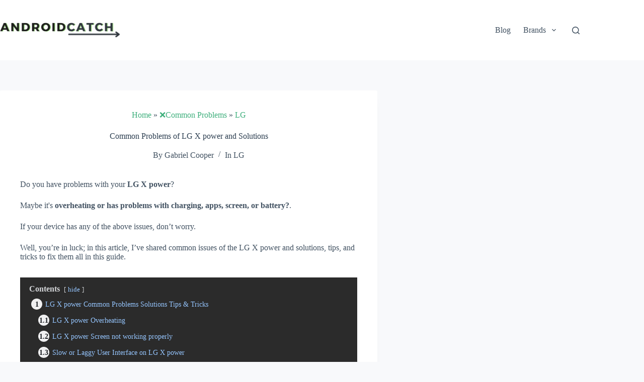

--- FILE ---
content_type: text/html; charset=UTF-8
request_url: https://androidcatch.com/common-problems-of-lg-x-power-and-solutions/
body_size: 36444
content:
<!doctype html>
<html lang="en-US" prefix="og: https://ogp.me/ns#">
<head><meta charset="UTF-8"><script>if(navigator.userAgent.match(/MSIE|Internet Explorer/i)||navigator.userAgent.match(/Trident\/7\..*?rv:11/i)){var href=document.location.href;if(!href.match(/[?&]nowprocket/)){if(href.indexOf("?")==-1){if(href.indexOf("#")==-1){document.location.href=href+"?nowprocket=1"}else{document.location.href=href.replace("#","?nowprocket=1#")}}else{if(href.indexOf("#")==-1){document.location.href=href+"&nowprocket=1"}else{document.location.href=href.replace("#","&nowprocket=1#")}}}}</script><script>class RocketLazyLoadScripts{constructor(){this.v="1.2.3",this.triggerEvents=["keydown","mousedown","mousemove","touchmove","touchstart","touchend","wheel"],this.userEventHandler=this._triggerListener.bind(this),this.touchStartHandler=this._onTouchStart.bind(this),this.touchMoveHandler=this._onTouchMove.bind(this),this.touchEndHandler=this._onTouchEnd.bind(this),this.clickHandler=this._onClick.bind(this),this.interceptedClicks=[],window.addEventListener("pageshow",t=>{this.persisted=t.persisted}),window.addEventListener("DOMContentLoaded",()=>{this._preconnect3rdParties()}),this.delayedScripts={normal:[],async:[],defer:[]},this.trash=[],this.allJQueries=[]}_addUserInteractionListener(t){if(document.hidden){t._triggerListener();return}this.triggerEvents.forEach(e=>window.addEventListener(e,t.userEventHandler,{passive:!0})),window.addEventListener("touchstart",t.touchStartHandler,{passive:!0}),window.addEventListener("mousedown",t.touchStartHandler),document.addEventListener("visibilitychange",t.userEventHandler)}_removeUserInteractionListener(){this.triggerEvents.forEach(t=>window.removeEventListener(t,this.userEventHandler,{passive:!0})),document.removeEventListener("visibilitychange",this.userEventHandler)}_onTouchStart(t){"HTML"!==t.target.tagName&&(window.addEventListener("touchend",this.touchEndHandler),window.addEventListener("mouseup",this.touchEndHandler),window.addEventListener("touchmove",this.touchMoveHandler,{passive:!0}),window.addEventListener("mousemove",this.touchMoveHandler),t.target.addEventListener("click",this.clickHandler),this._renameDOMAttribute(t.target,"onclick","rocket-onclick"),this._pendingClickStarted())}_onTouchMove(t){window.removeEventListener("touchend",this.touchEndHandler),window.removeEventListener("mouseup",this.touchEndHandler),window.removeEventListener("touchmove",this.touchMoveHandler,{passive:!0}),window.removeEventListener("mousemove",this.touchMoveHandler),t.target.removeEventListener("click",this.clickHandler),this._renameDOMAttribute(t.target,"rocket-onclick","onclick"),this._pendingClickFinished()}_onTouchEnd(t){window.removeEventListener("touchend",this.touchEndHandler),window.removeEventListener("mouseup",this.touchEndHandler),window.removeEventListener("touchmove",this.touchMoveHandler,{passive:!0}),window.removeEventListener("mousemove",this.touchMoveHandler)}_onClick(t){t.target.removeEventListener("click",this.clickHandler),this._renameDOMAttribute(t.target,"rocket-onclick","onclick"),this.interceptedClicks.push(t),t.preventDefault(),t.stopPropagation(),t.stopImmediatePropagation(),this._pendingClickFinished()}_replayClicks(){window.removeEventListener("touchstart",this.touchStartHandler,{passive:!0}),window.removeEventListener("mousedown",this.touchStartHandler),this.interceptedClicks.forEach(t=>{t.target.dispatchEvent(new MouseEvent("click",{view:t.view,bubbles:!0,cancelable:!0}))})}_waitForPendingClicks(){return new Promise(t=>{this._isClickPending?this._pendingClickFinished=t:t()})}_pendingClickStarted(){this._isClickPending=!0}_pendingClickFinished(){this._isClickPending=!1}_renameDOMAttribute(t,e,r){t.hasAttribute&&t.hasAttribute(e)&&(event.target.setAttribute(r,event.target.getAttribute(e)),event.target.removeAttribute(e))}_triggerListener(){this._removeUserInteractionListener(this),"loading"===document.readyState?document.addEventListener("DOMContentLoaded",this._loadEverythingNow.bind(this)):this._loadEverythingNow()}_preconnect3rdParties(){let t=[];document.querySelectorAll("script[type=rocketlazyloadscript]").forEach(e=>{if(e.hasAttribute("src")){let r=new URL(e.src).origin;r!==location.origin&&t.push({src:r,crossOrigin:e.crossOrigin||"module"===e.getAttribute("data-rocket-type")})}}),t=[...new Map(t.map(t=>[JSON.stringify(t),t])).values()],this._batchInjectResourceHints(t,"preconnect")}async _loadEverythingNow(){this.lastBreath=Date.now(),this._delayEventListeners(this),this._delayJQueryReady(this),this._handleDocumentWrite(),this._registerAllDelayedScripts(),this._preloadAllScripts(),await this._loadScriptsFromList(this.delayedScripts.normal),await this._loadScriptsFromList(this.delayedScripts.defer),await this._loadScriptsFromList(this.delayedScripts.async);try{await this._triggerDOMContentLoaded(),await this._triggerWindowLoad()}catch(t){console.error(t)}window.dispatchEvent(new Event("rocket-allScriptsLoaded")),this._waitForPendingClicks().then(()=>{this._replayClicks()}),this._emptyTrash()}_registerAllDelayedScripts(){document.querySelectorAll("script[type=rocketlazyloadscript]").forEach(t=>{t.hasAttribute("data-rocket-src")?t.hasAttribute("async")&&!1!==t.async?this.delayedScripts.async.push(t):t.hasAttribute("defer")&&!1!==t.defer||"module"===t.getAttribute("data-rocket-type")?this.delayedScripts.defer.push(t):this.delayedScripts.normal.push(t):this.delayedScripts.normal.push(t)})}async _transformScript(t){return new Promise((await this._littleBreath(),navigator.userAgent.indexOf("Firefox/")>0||""===navigator.vendor)?e=>{let r=document.createElement("script");[...t.attributes].forEach(t=>{let e=t.nodeName;"type"!==e&&("data-rocket-type"===e&&(e="type"),"data-rocket-src"===e&&(e="src"),r.setAttribute(e,t.nodeValue))}),t.text&&(r.text=t.text),r.hasAttribute("src")?(r.addEventListener("load",e),r.addEventListener("error",e)):(r.text=t.text,e());try{t.parentNode.replaceChild(r,t)}catch(i){e()}}:async e=>{function r(){t.setAttribute("data-rocket-status","failed"),e()}try{let i=t.getAttribute("data-rocket-type"),n=t.getAttribute("data-rocket-src");t.text,i?(t.type=i,t.removeAttribute("data-rocket-type")):t.removeAttribute("type"),t.addEventListener("load",function r(){t.setAttribute("data-rocket-status","executed"),e()}),t.addEventListener("error",r),n?(t.removeAttribute("data-rocket-src"),t.src=n):t.src="data:text/javascript;base64,"+window.btoa(unescape(encodeURIComponent(t.text)))}catch(s){r()}})}async _loadScriptsFromList(t){let e=t.shift();return e&&e.isConnected?(await this._transformScript(e),this._loadScriptsFromList(t)):Promise.resolve()}_preloadAllScripts(){this._batchInjectResourceHints([...this.delayedScripts.normal,...this.delayedScripts.defer,...this.delayedScripts.async],"preload")}_batchInjectResourceHints(t,e){var r=document.createDocumentFragment();t.forEach(t=>{let i=t.getAttribute&&t.getAttribute("data-rocket-src")||t.src;if(i){let n=document.createElement("link");n.href=i,n.rel=e,"preconnect"!==e&&(n.as="script"),t.getAttribute&&"module"===t.getAttribute("data-rocket-type")&&(n.crossOrigin=!0),t.crossOrigin&&(n.crossOrigin=t.crossOrigin),t.integrity&&(n.integrity=t.integrity),r.appendChild(n),this.trash.push(n)}}),document.head.appendChild(r)}_delayEventListeners(t){let e={};function r(t,r){!function t(r){!e[r]&&(e[r]={originalFunctions:{add:r.addEventListener,remove:r.removeEventListener},eventsToRewrite:[]},r.addEventListener=function(){arguments[0]=i(arguments[0]),e[r].originalFunctions.add.apply(r,arguments)},r.removeEventListener=function(){arguments[0]=i(arguments[0]),e[r].originalFunctions.remove.apply(r,arguments)});function i(t){return e[r].eventsToRewrite.indexOf(t)>=0?"rocket-"+t:t}}(t),e[t].eventsToRewrite.push(r)}function i(t,e){let r=t[e];Object.defineProperty(t,e,{get:()=>r||function(){},set(i){t["rocket"+e]=r=i}})}r(document,"DOMContentLoaded"),r(window,"DOMContentLoaded"),r(window,"load"),r(window,"pageshow"),r(document,"readystatechange"),i(document,"onreadystatechange"),i(window,"onload"),i(window,"onpageshow")}_delayJQueryReady(t){let e;function r(r){if(r&&r.fn&&!t.allJQueries.includes(r)){r.fn.ready=r.fn.init.prototype.ready=function(e){return t.domReadyFired?e.bind(document)(r):document.addEventListener("rocket-DOMContentLoaded",()=>e.bind(document)(r)),r([])};let i=r.fn.on;r.fn.on=r.fn.init.prototype.on=function(){if(this[0]===window){function t(t){return t.split(" ").map(t=>"load"===t||0===t.indexOf("load.")?"rocket-jquery-load":t).join(" ")}"string"==typeof arguments[0]||arguments[0]instanceof String?arguments[0]=t(arguments[0]):"object"==typeof arguments[0]&&Object.keys(arguments[0]).forEach(e=>{let r=arguments[0][e];delete arguments[0][e],arguments[0][t(e)]=r})}return i.apply(this,arguments),this},t.allJQueries.push(r)}e=r}r(window.jQuery),Object.defineProperty(window,"jQuery",{get:()=>e,set(t){r(t)}})}async _triggerDOMContentLoaded(){this.domReadyFired=!0,await this._littleBreath(),document.dispatchEvent(new Event("rocket-DOMContentLoaded")),await this._littleBreath(),window.dispatchEvent(new Event("rocket-DOMContentLoaded")),await this._littleBreath(),document.dispatchEvent(new Event("rocket-readystatechange")),await this._littleBreath(),document.rocketonreadystatechange&&document.rocketonreadystatechange()}async _triggerWindowLoad(){await this._littleBreath(),window.dispatchEvent(new Event("rocket-load")),await this._littleBreath(),window.rocketonload&&window.rocketonload(),await this._littleBreath(),this.allJQueries.forEach(t=>t(window).trigger("rocket-jquery-load")),await this._littleBreath();let t=new Event("rocket-pageshow");t.persisted=this.persisted,window.dispatchEvent(t),await this._littleBreath(),window.rocketonpageshow&&window.rocketonpageshow({persisted:this.persisted})}_handleDocumentWrite(){let t=new Map;document.write=document.writeln=function(e){let r=document.currentScript;r||console.error("WPRocket unable to document.write this: "+e);let i=document.createRange(),n=r.parentElement,s=t.get(r);void 0===s&&(s=r.nextSibling,t.set(r,s));let a=document.createDocumentFragment();i.setStart(a,0),a.appendChild(i.createContextualFragment(e)),n.insertBefore(a,s)}}async _littleBreath(){Date.now()-this.lastBreath>45&&(await this._requestAnimFrame(),this.lastBreath=Date.now())}async _requestAnimFrame(){return document.hidden?new Promise(t=>setTimeout(t)):new Promise(t=>requestAnimationFrame(t))}_emptyTrash(){this.trash.forEach(t=>t.remove())}static run(){let t=new RocketLazyLoadScripts;t._addUserInteractionListener(t)}}RocketLazyLoadScripts.run();</script>
	
	
	<meta name="viewport" content="width=device-width, initial-scale=1, maximum-scale=5, viewport-fit=cover">
	<link rel="profile" href="https://gmpg.org/xfn/11">

	
<!-- Search Engine Optimization by Rank Math - https://rankmath.com/ -->
<title>LG X power Common Problems and Solutions Tips &amp; Tricks</title>
<meta name="description" content="Fix LG X power Overheating, Screen Problems, Slow/Laggy UI, Fast Battery Drain, Charging, and other problems."/>
<meta name="robots" content="follow, index, max-snippet:-1, max-video-preview:-1, max-image-preview:large"/>
<link rel="canonical" href="https://androidcatch.com/common-problems-of-lg-x-power-and-solutions/" />
<meta property="og:locale" content="en_US" />
<meta property="og:type" content="article" />
<meta property="og:title" content="LG X power Common Problems and Solutions Tips &amp; Tricks" />
<meta property="og:description" content="Fix LG X power Overheating, Screen Problems, Slow/Laggy UI, Fast Battery Drain, Charging, and other problems." />
<meta property="og:url" content="https://androidcatch.com/common-problems-of-lg-x-power-and-solutions/" />
<meta property="og:site_name" content="Androidcatch" />
<meta property="article:publisher" content="https://www.facebook.com/Androidcatch/" />
<meta property="article:section" content="LG" />
<meta property="og:updated_time" content="2023-07-31T14:22:25-04:00" />
<meta property="og:image" content="https://androidcatch.com/wp-content/uploads/2022/02/common-problems-solutions.jpg" />
<meta property="og:image:secure_url" content="https://androidcatch.com/wp-content/uploads/2022/02/common-problems-solutions.jpg" />
<meta property="og:image:alt" content="Common Problems of LG X power and Solutions" />
<meta property="article:published_time" content="2022-02-06T07:37:48-05:00" />
<meta property="article:modified_time" content="2023-07-31T14:22:25-04:00" />
<meta name="twitter:card" content="summary_large_image" />
<meta name="twitter:title" content="LG X power Common Problems and Solutions Tips &amp; Tricks" />
<meta name="twitter:description" content="Fix LG X power Overheating, Screen Problems, Slow/Laggy UI, Fast Battery Drain, Charging, and other problems." />
<meta name="twitter:site" content="@HeyAndroidcatch" />
<meta name="twitter:creator" content="@HeyAndroidcatch" />
<meta name="twitter:image" content="https://androidcatch.com/wp-content/uploads/2022/02/common-problems-solutions.jpg" />
<meta name="twitter:label1" content="Written by" />
<meta name="twitter:data1" content="Gabriel Cooper" />
<meta name="twitter:label2" content="Time to read" />
<meta name="twitter:data2" content="Less than a minute" />
<script type="application/ld+json" class="rank-math-schema">{"@context":"https://schema.org","@graph":[{"@type":"Organization","@id":"https://androidcatch.com/#organization","name":"Androidcatch","url":"https://androidcatch.com","sameAs":["https://www.facebook.com/Androidcatch/","https://twitter.com/HeyAndroidcatch"],"logo":{"@type":"ImageObject","@id":"https://androidcatch.com/#logo","url":"https://androidcatch.com/wp-content/uploads/2021/12/ANDROIDCATCH-LOGO-500px.png","contentUrl":"https://androidcatch.com/wp-content/uploads/2021/12/ANDROIDCATCH-LOGO-500px.png","caption":"Androidcatch","inLanguage":"en-US","width":"1920","height":"1280"}},{"@type":"WebSite","@id":"https://androidcatch.com/#website","url":"https://androidcatch.com","name":"Androidcatch","publisher":{"@id":"https://androidcatch.com/#organization"},"inLanguage":"en-US"},{"@type":"ImageObject","@id":"https://androidcatch.com/wp-content/uploads/2022/02/androidcatch-wall.jpg","url":"https://androidcatch.com/wp-content/uploads/2022/02/androidcatch-wall.jpg","width":"1920","height":"1280","inLanguage":"en-US"},{"@type":"BreadcrumbList","@id":"https://androidcatch.com/common-problems-of-lg-x-power-and-solutions/#breadcrumb","itemListElement":[{"@type":"ListItem","position":"1","item":{"@id":"https://androidcatch.com","name":"Home"}},{"@type":"ListItem","position":"2","item":{"@id":"https://androidcatch.com/common-problems/","name":"\u274cCommon Problems"}},{"@type":"ListItem","position":"3","item":{"@id":"/lg-tutorials/","name":"LG"}},{"@type":"ListItem","position":"4","item":{"@id":"https://androidcatch.com/common-problems-of-lg-x-power-and-solutions/","name":"Common Problems of LG X power and Solutions"}}]},{"@type":"WebPage","@id":"https://androidcatch.com/common-problems-of-lg-x-power-and-solutions/#webpage","url":"https://androidcatch.com/common-problems-of-lg-x-power-and-solutions/","name":"LG X power Common Problems and Solutions Tips &amp; Tricks","datePublished":"2022-02-06T07:37:48-05:00","dateModified":"2023-07-31T14:22:25-04:00","isPartOf":{"@id":"https://androidcatch.com/#website"},"primaryImageOfPage":{"@id":"https://androidcatch.com/wp-content/uploads/2022/02/androidcatch-wall.jpg"},"inLanguage":"en-US","breadcrumb":{"@id":"https://androidcatch.com/common-problems-of-lg-x-power-and-solutions/#breadcrumb"}},{"@type":"Person","@id":"https://androidcatch.com/common-problems-of-lg-x-power-and-solutions/#author","name":"Gabriel Cooper","image":{"@type":"ImageObject","@id":"https://secure.gravatar.com/avatar/b15d700c2b09c30715b41971f4124e65f4edd66bbfc150fca9e6054fe45ffb15?s=96&amp;d=mm&amp;r=g","url":"https://secure.gravatar.com/avatar/b15d700c2b09c30715b41971f4124e65f4edd66bbfc150fca9e6054fe45ffb15?s=96&amp;d=mm&amp;r=g","caption":"Gabriel Cooper","inLanguage":"en-US"},"sameAs":["https://androidcatch.com"],"worksFor":{"@id":"https://androidcatch.com/#organization"}},{"@type":"Article","headline":"LG X power Common Problems and Solutions Tips &amp; Tricks","datePublished":"2022-02-06T07:37:48-05:00","dateModified":"2023-07-31T14:22:25-04:00","articleSection":"LG","author":{"@id":"https://androidcatch.com/common-problems-of-lg-x-power-and-solutions/#author","name":"Gabriel Cooper"},"publisher":{"@id":"https://androidcatch.com/#organization"},"description":"Fix LG X power Overheating, Screen Problems, Slow/Laggy UI, Fast Battery Drain, Charging, and other problems.","name":"LG X power Common Problems and Solutions Tips &amp; Tricks","@id":"https://androidcatch.com/common-problems-of-lg-x-power-and-solutions/#richSnippet","isPartOf":{"@id":"https://androidcatch.com/common-problems-of-lg-x-power-and-solutions/#webpage"},"image":{"@id":"https://androidcatch.com/wp-content/uploads/2022/02/androidcatch-wall.jpg"},"inLanguage":"en-US","mainEntityOfPage":{"@id":"https://androidcatch.com/common-problems-of-lg-x-power-and-solutions/#webpage"}}]}</script>
<!-- /Rank Math WordPress SEO plugin -->


<link rel="alternate" type="application/rss+xml" title="Androidcatch &raquo; Feed" href="https://androidcatch.com/feed/" />
<link rel="alternate" type="application/rss+xml" title="Androidcatch &raquo; Comments Feed" href="https://androidcatch.com/comments/feed/" />
<link rel="alternate" type="application/rss+xml" title="Androidcatch &raquo; Common Problems of LG X power and Solutions Comments Feed" href="https://androidcatch.com/common-problems-of-lg-x-power-and-solutions/feed/" />
<link rel="alternate" title="oEmbed (JSON)" type="application/json+oembed" href="https://androidcatch.com/wp-json/oembed/1.0/embed?url=https%3A%2F%2Fandroidcatch.com%2Fcommon-problems-of-lg-x-power-and-solutions%2F" />
<link rel="alternate" title="oEmbed (XML)" type="text/xml+oembed" href="https://androidcatch.com/wp-json/oembed/1.0/embed?url=https%3A%2F%2Fandroidcatch.com%2Fcommon-problems-of-lg-x-power-and-solutions%2F&#038;format=xml" />
<style id='wp-img-auto-sizes-contain-inline-css'>
img:is([sizes=auto i],[sizes^="auto," i]){contain-intrinsic-size:3000px 1500px}
/*# sourceURL=wp-img-auto-sizes-contain-inline-css */
</style>
<link rel='stylesheet' id='blocksy-dynamic-global-css' href='https://androidcatch.com/wp-content/uploads/blocksy/css/global.css?ver=50523' media='all' />
<link rel='stylesheet' id='wp-block-library-css' href='https://androidcatch.com/wp-includes/css/dist/block-library/style.min.css?ver=6.9' media='all' />
<style id='global-styles-inline-css'>
:root{--wp--preset--aspect-ratio--square: 1;--wp--preset--aspect-ratio--4-3: 4/3;--wp--preset--aspect-ratio--3-4: 3/4;--wp--preset--aspect-ratio--3-2: 3/2;--wp--preset--aspect-ratio--2-3: 2/3;--wp--preset--aspect-ratio--16-9: 16/9;--wp--preset--aspect-ratio--9-16: 9/16;--wp--preset--color--black: #000000;--wp--preset--color--cyan-bluish-gray: #abb8c3;--wp--preset--color--white: #ffffff;--wp--preset--color--pale-pink: #f78da7;--wp--preset--color--vivid-red: #cf2e2e;--wp--preset--color--luminous-vivid-orange: #ff6900;--wp--preset--color--luminous-vivid-amber: #fcb900;--wp--preset--color--light-green-cyan: #7bdcb5;--wp--preset--color--vivid-green-cyan: #00d084;--wp--preset--color--pale-cyan-blue: #8ed1fc;--wp--preset--color--vivid-cyan-blue: #0693e3;--wp--preset--color--vivid-purple: #9b51e0;--wp--preset--color--palette-color-1: var(--theme-palette-color-1, #3eaf7c);--wp--preset--color--palette-color-2: var(--theme-palette-color-2, #33a370);--wp--preset--color--palette-color-3: var(--theme-palette-color-3, #415161);--wp--preset--color--palette-color-4: var(--theme-palette-color-4, #2c3e50);--wp--preset--color--palette-color-5: var(--theme-palette-color-5, #E2E7ED);--wp--preset--color--palette-color-6: var(--theme-palette-color-6, #edeff2);--wp--preset--color--palette-color-7: var(--theme-palette-color-7, #f8f9fb);--wp--preset--color--palette-color-8: var(--theme-palette-color-8, #ffffff);--wp--preset--gradient--vivid-cyan-blue-to-vivid-purple: linear-gradient(135deg,rgb(6,147,227) 0%,rgb(155,81,224) 100%);--wp--preset--gradient--light-green-cyan-to-vivid-green-cyan: linear-gradient(135deg,rgb(122,220,180) 0%,rgb(0,208,130) 100%);--wp--preset--gradient--luminous-vivid-amber-to-luminous-vivid-orange: linear-gradient(135deg,rgb(252,185,0) 0%,rgb(255,105,0) 100%);--wp--preset--gradient--luminous-vivid-orange-to-vivid-red: linear-gradient(135deg,rgb(255,105,0) 0%,rgb(207,46,46) 100%);--wp--preset--gradient--very-light-gray-to-cyan-bluish-gray: linear-gradient(135deg,rgb(238,238,238) 0%,rgb(169,184,195) 100%);--wp--preset--gradient--cool-to-warm-spectrum: linear-gradient(135deg,rgb(74,234,220) 0%,rgb(151,120,209) 20%,rgb(207,42,186) 40%,rgb(238,44,130) 60%,rgb(251,105,98) 80%,rgb(254,248,76) 100%);--wp--preset--gradient--blush-light-purple: linear-gradient(135deg,rgb(255,206,236) 0%,rgb(152,150,240) 100%);--wp--preset--gradient--blush-bordeaux: linear-gradient(135deg,rgb(254,205,165) 0%,rgb(254,45,45) 50%,rgb(107,0,62) 100%);--wp--preset--gradient--luminous-dusk: linear-gradient(135deg,rgb(255,203,112) 0%,rgb(199,81,192) 50%,rgb(65,88,208) 100%);--wp--preset--gradient--pale-ocean: linear-gradient(135deg,rgb(255,245,203) 0%,rgb(182,227,212) 50%,rgb(51,167,181) 100%);--wp--preset--gradient--electric-grass: linear-gradient(135deg,rgb(202,248,128) 0%,rgb(113,206,126) 100%);--wp--preset--gradient--midnight: linear-gradient(135deg,rgb(2,3,129) 0%,rgb(40,116,252) 100%);--wp--preset--gradient--juicy-peach: linear-gradient(to right, #ffecd2 0%, #fcb69f 100%);--wp--preset--gradient--young-passion: linear-gradient(to right, #ff8177 0%, #ff867a 0%, #ff8c7f 21%, #f99185 52%, #cf556c 78%, #b12a5b 100%);--wp--preset--gradient--true-sunset: linear-gradient(to right, #fa709a 0%, #fee140 100%);--wp--preset--gradient--morpheus-den: linear-gradient(to top, #30cfd0 0%, #330867 100%);--wp--preset--gradient--plum-plate: linear-gradient(135deg, #667eea 0%, #764ba2 100%);--wp--preset--gradient--aqua-splash: linear-gradient(15deg, #13547a 0%, #80d0c7 100%);--wp--preset--gradient--love-kiss: linear-gradient(to top, #ff0844 0%, #ffb199 100%);--wp--preset--gradient--new-retrowave: linear-gradient(to top, #3b41c5 0%, #a981bb 49%, #ffc8a9 100%);--wp--preset--gradient--plum-bath: linear-gradient(to top, #cc208e 0%, #6713d2 100%);--wp--preset--gradient--high-flight: linear-gradient(to right, #0acffe 0%, #495aff 100%);--wp--preset--gradient--teen-party: linear-gradient(-225deg, #FF057C 0%, #8D0B93 50%, #321575 100%);--wp--preset--gradient--fabled-sunset: linear-gradient(-225deg, #231557 0%, #44107A 29%, #FF1361 67%, #FFF800 100%);--wp--preset--gradient--arielle-smile: radial-gradient(circle 248px at center, #16d9e3 0%, #30c7ec 47%, #46aef7 100%);--wp--preset--gradient--itmeo-branding: linear-gradient(180deg, #2af598 0%, #009efd 100%);--wp--preset--gradient--deep-blue: linear-gradient(to right, #6a11cb 0%, #2575fc 100%);--wp--preset--gradient--strong-bliss: linear-gradient(to right, #f78ca0 0%, #f9748f 19%, #fd868c 60%, #fe9a8b 100%);--wp--preset--gradient--sweet-period: linear-gradient(to top, #3f51b1 0%, #5a55ae 13%, #7b5fac 25%, #8f6aae 38%, #a86aa4 50%, #cc6b8e 62%, #f18271 75%, #f3a469 87%, #f7c978 100%);--wp--preset--gradient--purple-division: linear-gradient(to top, #7028e4 0%, #e5b2ca 100%);--wp--preset--gradient--cold-evening: linear-gradient(to top, #0c3483 0%, #a2b6df 100%, #6b8cce 100%, #a2b6df 100%);--wp--preset--gradient--mountain-rock: linear-gradient(to right, #868f96 0%, #596164 100%);--wp--preset--gradient--desert-hump: linear-gradient(to top, #c79081 0%, #dfa579 100%);--wp--preset--gradient--ethernal-constance: linear-gradient(to top, #09203f 0%, #537895 100%);--wp--preset--gradient--happy-memories: linear-gradient(-60deg, #ff5858 0%, #f09819 100%);--wp--preset--gradient--grown-early: linear-gradient(to top, #0ba360 0%, #3cba92 100%);--wp--preset--gradient--morning-salad: linear-gradient(-225deg, #B7F8DB 0%, #50A7C2 100%);--wp--preset--gradient--night-call: linear-gradient(-225deg, #AC32E4 0%, #7918F2 48%, #4801FF 100%);--wp--preset--gradient--mind-crawl: linear-gradient(-225deg, #473B7B 0%, #3584A7 51%, #30D2BE 100%);--wp--preset--gradient--angel-care: linear-gradient(-225deg, #FFE29F 0%, #FFA99F 48%, #FF719A 100%);--wp--preset--gradient--juicy-cake: linear-gradient(to top, #e14fad 0%, #f9d423 100%);--wp--preset--gradient--rich-metal: linear-gradient(to right, #d7d2cc 0%, #304352 100%);--wp--preset--gradient--mole-hall: linear-gradient(-20deg, #616161 0%, #9bc5c3 100%);--wp--preset--gradient--cloudy-knoxville: linear-gradient(120deg, #fdfbfb 0%, #ebedee 100%);--wp--preset--gradient--soft-grass: linear-gradient(to top, #c1dfc4 0%, #deecdd 100%);--wp--preset--gradient--saint-petersburg: linear-gradient(135deg, #f5f7fa 0%, #c3cfe2 100%);--wp--preset--gradient--everlasting-sky: linear-gradient(135deg, #fdfcfb 0%, #e2d1c3 100%);--wp--preset--gradient--kind-steel: linear-gradient(-20deg, #e9defa 0%, #fbfcdb 100%);--wp--preset--gradient--over-sun: linear-gradient(60deg, #abecd6 0%, #fbed96 100%);--wp--preset--gradient--premium-white: linear-gradient(to top, #d5d4d0 0%, #d5d4d0 1%, #eeeeec 31%, #efeeec 75%, #e9e9e7 100%);--wp--preset--gradient--clean-mirror: linear-gradient(45deg, #93a5cf 0%, #e4efe9 100%);--wp--preset--gradient--wild-apple: linear-gradient(to top, #d299c2 0%, #fef9d7 100%);--wp--preset--gradient--snow-again: linear-gradient(to top, #e6e9f0 0%, #eef1f5 100%);--wp--preset--gradient--confident-cloud: linear-gradient(to top, #dad4ec 0%, #dad4ec 1%, #f3e7e9 100%);--wp--preset--gradient--glass-water: linear-gradient(to top, #dfe9f3 0%, white 100%);--wp--preset--gradient--perfect-white: linear-gradient(-225deg, #E3FDF5 0%, #FFE6FA 100%);--wp--preset--font-size--small: 13px;--wp--preset--font-size--medium: 20px;--wp--preset--font-size--large: clamp(22px, 1.375rem + ((1vw - 3.2px) * 0.625), 30px);--wp--preset--font-size--x-large: clamp(30px, 1.875rem + ((1vw - 3.2px) * 1.563), 50px);--wp--preset--font-size--xx-large: clamp(45px, 2.813rem + ((1vw - 3.2px) * 2.734), 80px);--wp--preset--spacing--20: 0.44rem;--wp--preset--spacing--30: 0.67rem;--wp--preset--spacing--40: 1rem;--wp--preset--spacing--50: 1.5rem;--wp--preset--spacing--60: 2.25rem;--wp--preset--spacing--70: 3.38rem;--wp--preset--spacing--80: 5.06rem;--wp--preset--shadow--natural: 6px 6px 9px rgba(0, 0, 0, 0.2);--wp--preset--shadow--deep: 12px 12px 50px rgba(0, 0, 0, 0.4);--wp--preset--shadow--sharp: 6px 6px 0px rgba(0, 0, 0, 0.2);--wp--preset--shadow--outlined: 6px 6px 0px -3px rgb(255, 255, 255), 6px 6px rgb(0, 0, 0);--wp--preset--shadow--crisp: 6px 6px 0px rgb(0, 0, 0);}:root { --wp--style--global--content-size: var(--theme-block-max-width);--wp--style--global--wide-size: var(--theme-block-wide-max-width); }:where(body) { margin: 0; }.wp-site-blocks > .alignleft { float: left; margin-right: 2em; }.wp-site-blocks > .alignright { float: right; margin-left: 2em; }.wp-site-blocks > .aligncenter { justify-content: center; margin-left: auto; margin-right: auto; }:where(.wp-site-blocks) > * { margin-block-start: var(--theme-content-spacing); margin-block-end: 0; }:where(.wp-site-blocks) > :first-child { margin-block-start: 0; }:where(.wp-site-blocks) > :last-child { margin-block-end: 0; }:root { --wp--style--block-gap: var(--theme-content-spacing); }:root :where(.is-layout-flow) > :first-child{margin-block-start: 0;}:root :where(.is-layout-flow) > :last-child{margin-block-end: 0;}:root :where(.is-layout-flow) > *{margin-block-start: var(--theme-content-spacing);margin-block-end: 0;}:root :where(.is-layout-constrained) > :first-child{margin-block-start: 0;}:root :where(.is-layout-constrained) > :last-child{margin-block-end: 0;}:root :where(.is-layout-constrained) > *{margin-block-start: var(--theme-content-spacing);margin-block-end: 0;}:root :where(.is-layout-flex){gap: var(--theme-content-spacing);}:root :where(.is-layout-grid){gap: var(--theme-content-spacing);}.is-layout-flow > .alignleft{float: left;margin-inline-start: 0;margin-inline-end: 2em;}.is-layout-flow > .alignright{float: right;margin-inline-start: 2em;margin-inline-end: 0;}.is-layout-flow > .aligncenter{margin-left: auto !important;margin-right: auto !important;}.is-layout-constrained > .alignleft{float: left;margin-inline-start: 0;margin-inline-end: 2em;}.is-layout-constrained > .alignright{float: right;margin-inline-start: 2em;margin-inline-end: 0;}.is-layout-constrained > .aligncenter{margin-left: auto !important;margin-right: auto !important;}.is-layout-constrained > :where(:not(.alignleft):not(.alignright):not(.alignfull)){max-width: var(--wp--style--global--content-size);margin-left: auto !important;margin-right: auto !important;}.is-layout-constrained > .alignwide{max-width: var(--wp--style--global--wide-size);}body .is-layout-flex{display: flex;}.is-layout-flex{flex-wrap: wrap;align-items: center;}.is-layout-flex > :is(*, div){margin: 0;}body .is-layout-grid{display: grid;}.is-layout-grid > :is(*, div){margin: 0;}body{padding-top: 0px;padding-right: 0px;padding-bottom: 0px;padding-left: 0px;}:root :where(.wp-element-button, .wp-block-button__link){font-style: inherit;font-weight: inherit;letter-spacing: inherit;text-transform: inherit;}.has-black-color{color: var(--wp--preset--color--black) !important;}.has-cyan-bluish-gray-color{color: var(--wp--preset--color--cyan-bluish-gray) !important;}.has-white-color{color: var(--wp--preset--color--white) !important;}.has-pale-pink-color{color: var(--wp--preset--color--pale-pink) !important;}.has-vivid-red-color{color: var(--wp--preset--color--vivid-red) !important;}.has-luminous-vivid-orange-color{color: var(--wp--preset--color--luminous-vivid-orange) !important;}.has-luminous-vivid-amber-color{color: var(--wp--preset--color--luminous-vivid-amber) !important;}.has-light-green-cyan-color{color: var(--wp--preset--color--light-green-cyan) !important;}.has-vivid-green-cyan-color{color: var(--wp--preset--color--vivid-green-cyan) !important;}.has-pale-cyan-blue-color{color: var(--wp--preset--color--pale-cyan-blue) !important;}.has-vivid-cyan-blue-color{color: var(--wp--preset--color--vivid-cyan-blue) !important;}.has-vivid-purple-color{color: var(--wp--preset--color--vivid-purple) !important;}.has-palette-color-1-color{color: var(--wp--preset--color--palette-color-1) !important;}.has-palette-color-2-color{color: var(--wp--preset--color--palette-color-2) !important;}.has-palette-color-3-color{color: var(--wp--preset--color--palette-color-3) !important;}.has-palette-color-4-color{color: var(--wp--preset--color--palette-color-4) !important;}.has-palette-color-5-color{color: var(--wp--preset--color--palette-color-5) !important;}.has-palette-color-6-color{color: var(--wp--preset--color--palette-color-6) !important;}.has-palette-color-7-color{color: var(--wp--preset--color--palette-color-7) !important;}.has-palette-color-8-color{color: var(--wp--preset--color--palette-color-8) !important;}.has-black-background-color{background-color: var(--wp--preset--color--black) !important;}.has-cyan-bluish-gray-background-color{background-color: var(--wp--preset--color--cyan-bluish-gray) !important;}.has-white-background-color{background-color: var(--wp--preset--color--white) !important;}.has-pale-pink-background-color{background-color: var(--wp--preset--color--pale-pink) !important;}.has-vivid-red-background-color{background-color: var(--wp--preset--color--vivid-red) !important;}.has-luminous-vivid-orange-background-color{background-color: var(--wp--preset--color--luminous-vivid-orange) !important;}.has-luminous-vivid-amber-background-color{background-color: var(--wp--preset--color--luminous-vivid-amber) !important;}.has-light-green-cyan-background-color{background-color: var(--wp--preset--color--light-green-cyan) !important;}.has-vivid-green-cyan-background-color{background-color: var(--wp--preset--color--vivid-green-cyan) !important;}.has-pale-cyan-blue-background-color{background-color: var(--wp--preset--color--pale-cyan-blue) !important;}.has-vivid-cyan-blue-background-color{background-color: var(--wp--preset--color--vivid-cyan-blue) !important;}.has-vivid-purple-background-color{background-color: var(--wp--preset--color--vivid-purple) !important;}.has-palette-color-1-background-color{background-color: var(--wp--preset--color--palette-color-1) !important;}.has-palette-color-2-background-color{background-color: var(--wp--preset--color--palette-color-2) !important;}.has-palette-color-3-background-color{background-color: var(--wp--preset--color--palette-color-3) !important;}.has-palette-color-4-background-color{background-color: var(--wp--preset--color--palette-color-4) !important;}.has-palette-color-5-background-color{background-color: var(--wp--preset--color--palette-color-5) !important;}.has-palette-color-6-background-color{background-color: var(--wp--preset--color--palette-color-6) !important;}.has-palette-color-7-background-color{background-color: var(--wp--preset--color--palette-color-7) !important;}.has-palette-color-8-background-color{background-color: var(--wp--preset--color--palette-color-8) !important;}.has-black-border-color{border-color: var(--wp--preset--color--black) !important;}.has-cyan-bluish-gray-border-color{border-color: var(--wp--preset--color--cyan-bluish-gray) !important;}.has-white-border-color{border-color: var(--wp--preset--color--white) !important;}.has-pale-pink-border-color{border-color: var(--wp--preset--color--pale-pink) !important;}.has-vivid-red-border-color{border-color: var(--wp--preset--color--vivid-red) !important;}.has-luminous-vivid-orange-border-color{border-color: var(--wp--preset--color--luminous-vivid-orange) !important;}.has-luminous-vivid-amber-border-color{border-color: var(--wp--preset--color--luminous-vivid-amber) !important;}.has-light-green-cyan-border-color{border-color: var(--wp--preset--color--light-green-cyan) !important;}.has-vivid-green-cyan-border-color{border-color: var(--wp--preset--color--vivid-green-cyan) !important;}.has-pale-cyan-blue-border-color{border-color: var(--wp--preset--color--pale-cyan-blue) !important;}.has-vivid-cyan-blue-border-color{border-color: var(--wp--preset--color--vivid-cyan-blue) !important;}.has-vivid-purple-border-color{border-color: var(--wp--preset--color--vivid-purple) !important;}.has-palette-color-1-border-color{border-color: var(--wp--preset--color--palette-color-1) !important;}.has-palette-color-2-border-color{border-color: var(--wp--preset--color--palette-color-2) !important;}.has-palette-color-3-border-color{border-color: var(--wp--preset--color--palette-color-3) !important;}.has-palette-color-4-border-color{border-color: var(--wp--preset--color--palette-color-4) !important;}.has-palette-color-5-border-color{border-color: var(--wp--preset--color--palette-color-5) !important;}.has-palette-color-6-border-color{border-color: var(--wp--preset--color--palette-color-6) !important;}.has-palette-color-7-border-color{border-color: var(--wp--preset--color--palette-color-7) !important;}.has-palette-color-8-border-color{border-color: var(--wp--preset--color--palette-color-8) !important;}.has-vivid-cyan-blue-to-vivid-purple-gradient-background{background: var(--wp--preset--gradient--vivid-cyan-blue-to-vivid-purple) !important;}.has-light-green-cyan-to-vivid-green-cyan-gradient-background{background: var(--wp--preset--gradient--light-green-cyan-to-vivid-green-cyan) !important;}.has-luminous-vivid-amber-to-luminous-vivid-orange-gradient-background{background: var(--wp--preset--gradient--luminous-vivid-amber-to-luminous-vivid-orange) !important;}.has-luminous-vivid-orange-to-vivid-red-gradient-background{background: var(--wp--preset--gradient--luminous-vivid-orange-to-vivid-red) !important;}.has-very-light-gray-to-cyan-bluish-gray-gradient-background{background: var(--wp--preset--gradient--very-light-gray-to-cyan-bluish-gray) !important;}.has-cool-to-warm-spectrum-gradient-background{background: var(--wp--preset--gradient--cool-to-warm-spectrum) !important;}.has-blush-light-purple-gradient-background{background: var(--wp--preset--gradient--blush-light-purple) !important;}.has-blush-bordeaux-gradient-background{background: var(--wp--preset--gradient--blush-bordeaux) !important;}.has-luminous-dusk-gradient-background{background: var(--wp--preset--gradient--luminous-dusk) !important;}.has-pale-ocean-gradient-background{background: var(--wp--preset--gradient--pale-ocean) !important;}.has-electric-grass-gradient-background{background: var(--wp--preset--gradient--electric-grass) !important;}.has-midnight-gradient-background{background: var(--wp--preset--gradient--midnight) !important;}.has-juicy-peach-gradient-background{background: var(--wp--preset--gradient--juicy-peach) !important;}.has-young-passion-gradient-background{background: var(--wp--preset--gradient--young-passion) !important;}.has-true-sunset-gradient-background{background: var(--wp--preset--gradient--true-sunset) !important;}.has-morpheus-den-gradient-background{background: var(--wp--preset--gradient--morpheus-den) !important;}.has-plum-plate-gradient-background{background: var(--wp--preset--gradient--plum-plate) !important;}.has-aqua-splash-gradient-background{background: var(--wp--preset--gradient--aqua-splash) !important;}.has-love-kiss-gradient-background{background: var(--wp--preset--gradient--love-kiss) !important;}.has-new-retrowave-gradient-background{background: var(--wp--preset--gradient--new-retrowave) !important;}.has-plum-bath-gradient-background{background: var(--wp--preset--gradient--plum-bath) !important;}.has-high-flight-gradient-background{background: var(--wp--preset--gradient--high-flight) !important;}.has-teen-party-gradient-background{background: var(--wp--preset--gradient--teen-party) !important;}.has-fabled-sunset-gradient-background{background: var(--wp--preset--gradient--fabled-sunset) !important;}.has-arielle-smile-gradient-background{background: var(--wp--preset--gradient--arielle-smile) !important;}.has-itmeo-branding-gradient-background{background: var(--wp--preset--gradient--itmeo-branding) !important;}.has-deep-blue-gradient-background{background: var(--wp--preset--gradient--deep-blue) !important;}.has-strong-bliss-gradient-background{background: var(--wp--preset--gradient--strong-bliss) !important;}.has-sweet-period-gradient-background{background: var(--wp--preset--gradient--sweet-period) !important;}.has-purple-division-gradient-background{background: var(--wp--preset--gradient--purple-division) !important;}.has-cold-evening-gradient-background{background: var(--wp--preset--gradient--cold-evening) !important;}.has-mountain-rock-gradient-background{background: var(--wp--preset--gradient--mountain-rock) !important;}.has-desert-hump-gradient-background{background: var(--wp--preset--gradient--desert-hump) !important;}.has-ethernal-constance-gradient-background{background: var(--wp--preset--gradient--ethernal-constance) !important;}.has-happy-memories-gradient-background{background: var(--wp--preset--gradient--happy-memories) !important;}.has-grown-early-gradient-background{background: var(--wp--preset--gradient--grown-early) !important;}.has-morning-salad-gradient-background{background: var(--wp--preset--gradient--morning-salad) !important;}.has-night-call-gradient-background{background: var(--wp--preset--gradient--night-call) !important;}.has-mind-crawl-gradient-background{background: var(--wp--preset--gradient--mind-crawl) !important;}.has-angel-care-gradient-background{background: var(--wp--preset--gradient--angel-care) !important;}.has-juicy-cake-gradient-background{background: var(--wp--preset--gradient--juicy-cake) !important;}.has-rich-metal-gradient-background{background: var(--wp--preset--gradient--rich-metal) !important;}.has-mole-hall-gradient-background{background: var(--wp--preset--gradient--mole-hall) !important;}.has-cloudy-knoxville-gradient-background{background: var(--wp--preset--gradient--cloudy-knoxville) !important;}.has-soft-grass-gradient-background{background: var(--wp--preset--gradient--soft-grass) !important;}.has-saint-petersburg-gradient-background{background: var(--wp--preset--gradient--saint-petersburg) !important;}.has-everlasting-sky-gradient-background{background: var(--wp--preset--gradient--everlasting-sky) !important;}.has-kind-steel-gradient-background{background: var(--wp--preset--gradient--kind-steel) !important;}.has-over-sun-gradient-background{background: var(--wp--preset--gradient--over-sun) !important;}.has-premium-white-gradient-background{background: var(--wp--preset--gradient--premium-white) !important;}.has-clean-mirror-gradient-background{background: var(--wp--preset--gradient--clean-mirror) !important;}.has-wild-apple-gradient-background{background: var(--wp--preset--gradient--wild-apple) !important;}.has-snow-again-gradient-background{background: var(--wp--preset--gradient--snow-again) !important;}.has-confident-cloud-gradient-background{background: var(--wp--preset--gradient--confident-cloud) !important;}.has-glass-water-gradient-background{background: var(--wp--preset--gradient--glass-water) !important;}.has-perfect-white-gradient-background{background: var(--wp--preset--gradient--perfect-white) !important;}.has-small-font-size{font-size: var(--wp--preset--font-size--small) !important;}.has-medium-font-size{font-size: var(--wp--preset--font-size--medium) !important;}.has-large-font-size{font-size: var(--wp--preset--font-size--large) !important;}.has-x-large-font-size{font-size: var(--wp--preset--font-size--x-large) !important;}.has-xx-large-font-size{font-size: var(--wp--preset--font-size--xx-large) !important;}
/*# sourceURL=global-styles-inline-css */
</style>

<link rel='stylesheet' id='ct-main-styles-css' href='https://androidcatch.com/wp-content/themes/blocksy/static/bundle/main.min.css?ver=2.0.92' media='all' />
<link rel='stylesheet' id='ct-page-title-styles-css' href='https://androidcatch.com/wp-content/themes/blocksy/static/bundle/page-title.min.css?ver=2.0.92' media='all' />
<link rel='stylesheet' id='ct-elementor-styles-css' href='https://androidcatch.com/wp-content/themes/blocksy/static/bundle/elementor-frontend.min.css?ver=2.0.92' media='all' />
<link rel='stylesheet' id='ct-share-box-styles-css' href='https://androidcatch.com/wp-content/themes/blocksy/static/bundle/share-box.min.css?ver=2.0.92' media='all' />
<link rel='stylesheet' id='ct-comments-styles-css' href='https://androidcatch.com/wp-content/themes/blocksy/static/bundle/comments.min.css?ver=2.0.92' media='all' />
<style id='akismet-widget-style-inline-css'>

			.a-stats {
				--akismet-color-mid-green: #357b49;
				--akismet-color-white: #fff;
				--akismet-color-light-grey: #f6f7f7;

				max-width: 350px;
				width: auto;
			}

			.a-stats * {
				all: unset;
				box-sizing: border-box;
			}

			.a-stats strong {
				font-weight: 600;
			}

			.a-stats a.a-stats__link,
			.a-stats a.a-stats__link:visited,
			.a-stats a.a-stats__link:active {
				background: var(--akismet-color-mid-green);
				border: none;
				box-shadow: none;
				border-radius: 8px;
				color: var(--akismet-color-white);
				cursor: pointer;
				display: block;
				font-family: -apple-system, BlinkMacSystemFont, 'Segoe UI', 'Roboto', 'Oxygen-Sans', 'Ubuntu', 'Cantarell', 'Helvetica Neue', sans-serif;
				font-weight: 500;
				padding: 12px;
				text-align: center;
				text-decoration: none;
				transition: all 0.2s ease;
			}

			/* Extra specificity to deal with TwentyTwentyOne focus style */
			.widget .a-stats a.a-stats__link:focus {
				background: var(--akismet-color-mid-green);
				color: var(--akismet-color-white);
				text-decoration: none;
			}

			.a-stats a.a-stats__link:hover {
				filter: brightness(110%);
				box-shadow: 0 4px 12px rgba(0, 0, 0, 0.06), 0 0 2px rgba(0, 0, 0, 0.16);
			}

			.a-stats .count {
				color: var(--akismet-color-white);
				display: block;
				font-size: 1.5em;
				line-height: 1.4;
				padding: 0 13px;
				white-space: nowrap;
			}
		
/*# sourceURL=akismet-widget-style-inline-css */
</style>
<link rel='stylesheet' id='blocksy-ext-mega-menu-styles-css' href='https://androidcatch.com/wp-content/plugins/blocksy-companion-pro/framework/premium/extensions/mega-menu/static/bundle/main.min.css?ver=1.8.9.8' media='all' />
<link rel='stylesheet' id='blocksy-ext-post-types-extra-styles-css' href='https://androidcatch.com/wp-content/plugins/blocksy-companion-pro/framework/premium/extensions/post-types-extra/static/bundle/main.min.css?ver=1.8.9.8' media='all' />
<style id='rocket-lazyload-inline-css'>
.rll-youtube-player{position:relative;padding-bottom:56.23%;height:0;overflow:hidden;max-width:100%;}.rll-youtube-player:focus-within{outline: 2px solid currentColor;outline-offset: 5px;}.rll-youtube-player iframe{position:absolute;top:0;left:0;width:100%;height:100%;z-index:100;background:0 0}.rll-youtube-player img{bottom:0;display:block;left:0;margin:auto;max-width:100%;width:100%;position:absolute;right:0;top:0;border:none;height:auto;-webkit-transition:.4s all;-moz-transition:.4s all;transition:.4s all}.rll-youtube-player img:hover{-webkit-filter:brightness(75%)}.rll-youtube-player .play{height:100%;width:100%;left:0;top:0;position:absolute;background:url(https://androidcatch.com/wp-content/plugins/wp-rocket/assets/img/youtube.png) no-repeat center;background-color: transparent !important;cursor:pointer;border:none;}.wp-embed-responsive .wp-has-aspect-ratio .rll-youtube-player{position:absolute;padding-bottom:0;width:100%;height:100%;top:0;bottom:0;left:0;right:0}
/*# sourceURL=rocket-lazyload-inline-css */
</style>
<link rel="https://api.w.org/" href="https://androidcatch.com/wp-json/" /><link rel="alternate" title="JSON" type="application/json" href="https://androidcatch.com/wp-json/wp/v2/common-problems/986" /><link rel="EditURI" type="application/rsd+xml" title="RSD" href="https://androidcatch.com/xmlrpc.php?rsd" />
<meta name="generator" content="WordPress 6.9" />
<link rel='shortlink' href='https://androidcatch.com/?p=986' />
<noscript><link rel='stylesheet' href='https://androidcatch.com/wp-content/themes/blocksy/static/bundle/no-scripts.min.css' type='text/css'></noscript>
<meta name="generator" content="Elementor 3.27.7; features: additional_custom_breakpoints; settings: css_print_method-external, google_font-enabled, font_display-auto">
			<style>
				.e-con.e-parent:nth-of-type(n+4):not(.e-lazyloaded):not(.e-no-lazyload),
				.e-con.e-parent:nth-of-type(n+4):not(.e-lazyloaded):not(.e-no-lazyload) * {
					background-image: none !important;
				}
				@media screen and (max-height: 1024px) {
					.e-con.e-parent:nth-of-type(n+3):not(.e-lazyloaded):not(.e-no-lazyload),
					.e-con.e-parent:nth-of-type(n+3):not(.e-lazyloaded):not(.e-no-lazyload) * {
						background-image: none !important;
					}
				}
				@media screen and (max-height: 640px) {
					.e-con.e-parent:nth-of-type(n+2):not(.e-lazyloaded):not(.e-no-lazyload),
					.e-con.e-parent:nth-of-type(n+2):not(.e-lazyloaded):not(.e-no-lazyload) * {
						background-image: none !important;
					}
				}
			</style>
			<link rel="icon" href="https://androidcatch.com/wp-content/uploads/2022/02/ANDROIDFAVICON500px-150x150.png" sizes="32x32" />
<link rel="icon" href="https://androidcatch.com/wp-content/uploads/2022/02/ANDROIDFAVICON500px-300x300.png" sizes="192x192" />
<link rel="apple-touch-icon" href="https://androidcatch.com/wp-content/uploads/2022/02/ANDROIDFAVICON500px-300x300.png" />
<meta name="msapplication-TileImage" content="https://androidcatch.com/wp-content/uploads/2022/02/ANDROIDFAVICON500px-300x300.png" />
		<style id="wp-custom-css">
			.lwptoc_header {
    margin-bottom: 0px;
}
.lwptoc_item_number {
    margin-right: 2px;
    background: #f0f0f1;
    color: rgb(18 21 25 / 98%);
    border-radius: 50%;
    height: 22px;
    width: 22px;
    line-height: 22px;
    display: inline-block;
    text-align: center;
    margin: 4px;
    font-weight: 600;
}
.device-specs {
    display: flex;
    border: 3px solid darkseagreen;
    padding: 15px;
    font-size: 15px;
}
.image {
  flex: 30%;
  text-align:center;
	display:flex;
	justify-content:center;
	align-items:center;
	flex-direction: column;
	margin-right:15px
}
.image p{
		margin-top: 15px;
    margin-bottom: 0px;
    background: darkseagreen;
    padding: 5px;
    border-radius: 5px;
    color: white;
}
.the-specs {
  flex: 70%;
  text-align:left;
	display:flex;
	justify-content:center;
	align-items:center;
}
.the-specs table{
	border:0;
}
.the-specs table th, .the-specs table td {
    padding: 0px;
		border:0;
}

.model {
	margin:30px 0;
	border: 2px solid #B8B5FF;
	border-radius:7px;
	background:#FFF;
}
.model a:link{
	color:#555b6e
}
.model a:hover, .model a:visited{
	color:#7868E6
}
.model p{
	margin:-1px -2px;
	background:#7868E6;
	text-align:center;
	border-radius:7px;
	padding:5px 0;
	font-weight:500;
	color:#EDEEF7;
}
.model ol {
	margin:10px 0;
}		</style>
		<script type="rocketlazyloadscript" data-rocket-type="text/javascript">
    (function(c,l,a,r,i,t,y){
        c[a]=c[a]||function(){(c[a].q=c[a].q||[]).push(arguments)};
        t=l.createElement(r);t.async=1;t.src="https://www.clarity.ms/tag/"+i;
        y=l.getElementsByTagName(r)[0];y.parentNode.insertBefore(t,y);
    })(window, document, "clarity", "script", "cqzd0i5rtp");
</script>
<!-- Global site tag (gtag.js) - Google Analytics -->
<script type="rocketlazyloadscript" async data-rocket-src="https://www.googletagmanager.com/gtag/js?id=UA-219052859-1"></script>
<script type="rocketlazyloadscript">
  window.dataLayer = window.dataLayer || [];
  function gtag(){dataLayer.push(arguments);}
  gtag('js', new Date());

  gtag('config', 'UA-219052859-1');
</script><noscript><style id="rocket-lazyload-nojs-css">.rll-youtube-player, [data-lazy-src]{display:none !important;}</style></noscript>	<link rel='stylesheet' id='lwptoc-main-css' href='https://androidcatch.com/wp-content/plugins/luckywp-table-of-contents/front/assets/main.min.css?ver=2.1.10' media='all' />
</head>


<body class="wp-singular common-problems-template-default single single-common-problems postid-986 wp-custom-logo wp-embed-responsive wp-theme-blocksy elementor-default elementor-kit-407 ct-elementor-default-template" data-link="type-2" data-prefix="common-problems_single" data-header="type-1" data-footer="type-1" itemscope="itemscope" itemtype="https://schema.org/Blog" >

<a class="skip-link screen-reader-text" href="#main" >Skip to content</a><div class="ct-drawer-canvas" data-location="start" >
		<div id="search-modal" class="ct-panel" data-behaviour="modal" aria-label="Search modal" inert>
			<div class="ct-panel-actions">
				<button class="ct-toggle-close" data-type="type-1" aria-label="Close search modal">
					<svg class="ct-icon" width="12" height="12" viewBox="0 0 15 15"><path d="M1 15a1 1 0 01-.71-.29 1 1 0 010-1.41l5.8-5.8-5.8-5.8A1 1 0 011.7.29l5.8 5.8 5.8-5.8a1 1 0 011.41 1.41l-5.8 5.8 5.8 5.8a1 1 0 01-1.41 1.41l-5.8-5.8-5.8 5.8A1 1 0 011 15z"/></svg>				</button>
			</div>

			<div class="ct-panel-content">
				

<form role="search" method="get" class="ct-search-form"  action="https://androidcatch.com/" aria-haspopup="listbox" data-live-results="thumbs">

	<input type="search" class="modal-field" placeholder="Search" value="" name="s" autocomplete="off" title="Search for..." aria-label="Search for...">

	<div class="ct-search-form-controls">
		
		<button type="submit" class="wp-element-button" data-button="icon" aria-label="Search button" >
			<svg class="ct-icon ct-search-button-content" aria-hidden="true" width="15" height="15" viewBox="0 0 15 15"><path d="M14.8,13.7L12,11c0.9-1.2,1.5-2.6,1.5-4.2c0-3.7-3-6.8-6.8-6.8S0,3,0,6.8s3,6.8,6.8,6.8c1.6,0,3.1-0.6,4.2-1.5l2.8,2.8c0.1,0.1,0.3,0.2,0.5,0.2s0.4-0.1,0.5-0.2C15.1,14.5,15.1,14,14.8,13.7z M1.5,6.8c0-2.9,2.4-5.2,5.2-5.2S12,3.9,12,6.8S9.6,12,6.8,12S1.5,9.6,1.5,6.8z"/></svg>
			<span class="ct-ajax-loader">
				<svg viewBox="0 0 24 24">
					<circle cx="12" cy="12" r="10" opacity="0.2" fill="none" stroke="currentColor" stroke-miterlimit="10" stroke-width="2"/>

					<path d="m12,2c5.52,0,10,4.48,10,10" fill="none" stroke="currentColor" stroke-linecap="round" stroke-miterlimit="10" stroke-width="2">
						<animateTransform
							attributeName="transform"
							attributeType="XML"
							type="rotate"
							dur="0.6s"
							from="0 12 12"
							to="360 12 12"
							repeatCount="indefinite"
						/>
					</path>
				</svg>
			</span>
		</button>

		
					<input type="hidden" name="ct_post_type" value="post:page">
		
		

		<input type="hidden" value="4acbab0c8a" class="ct-live-results-nonce" />	</div>

			<div class="screen-reader-text" aria-live="polite" role="status">
			No results		</div>
	
</form>


			</div>
		</div>

		<div id="offcanvas" class="ct-panel ct-header" data-behaviour="right-side" aria-label="Offcanvas modal" inert="" ><div class="ct-panel-inner">
		<div class="ct-panel-actions">
			
			<button class="ct-toggle-close" data-type="type-1" aria-label="Close drawer">
				<svg class="ct-icon" width="12" height="12" viewBox="0 0 15 15"><path d="M1 15a1 1 0 01-.71-.29 1 1 0 010-1.41l5.8-5.8-5.8-5.8A1 1 0 011.7.29l5.8 5.8 5.8-5.8a1 1 0 011.41 1.41l-5.8 5.8 5.8 5.8a1 1 0 01-1.41 1.41l-5.8-5.8-5.8 5.8A1 1 0 011 15z"/></svg>
			</button>
		</div>
		<div class="ct-panel-content" data-device="desktop" ><div class="ct-panel-content-inner"></div></div><div class="ct-panel-content" data-device="mobile" ><div class="ct-panel-content-inner">
<nav
	class="mobile-menu menu-container has-submenu"
	data-id="mobile-menu" data-interaction="click" data-toggle-type="type-1" data-submenu-dots="yes" 	aria-label="Header">

	<ul id="menu-header-1" class=""><li class="menu-item menu-item-type-taxonomy menu-item-object-category menu-item-5915"><a href="https://androidcatch.com/blog/" class="ct-menu-link">Blog</a></li>
<li class="menu-item menu-item-type-custom menu-item-object-custom menu-item-has-children menu-item-12661"><span class="ct-sub-menu-parent"><a href="#" class="ct-menu-link ct-disabled-link">Brands</a><button class="ct-toggle-dropdown-mobile" aria-label="Expand dropdown menu" aria-haspopup="true" aria-expanded="false" ><svg class="ct-icon toggle-icon-1" width="15" height="15" viewBox="0 0 15 15"><path d="M3.9,5.1l3.6,3.6l3.6-3.6l1.4,0.7l-5,5l-5-5L3.9,5.1z"/></svg></button></span>
<ul class="sub-menu">
	<li class="menu-item menu-item-type-custom menu-item-object-custom menu-item-has-children menu-item-12674"><span class="ct-sub-menu-parent"><a href="#" class="ct-menu-link">Top Brands 1</a><button class="ct-toggle-dropdown-mobile" aria-label="Expand dropdown menu" aria-haspopup="true" aria-expanded="false" ><svg class="ct-icon toggle-icon-1" width="15" height="15" viewBox="0 0 15 15"><path d="M3.9,5.1l3.6,3.6l3.6-3.6l1.4,0.7l-5,5l-5-5L3.9,5.1z"/></svg></button></span>
	<ul class="sub-menu">
		<li class="menu-item menu-item-type-post_type menu-item-object-tutorials menu-item-12675"><a href="https://androidcatch.com/samsung-tutorials/" class="ct-menu-link">Samsung</a></li>
		<li class="menu-item menu-item-type-post_type menu-item-object-tutorials menu-item-12676"><a href="https://androidcatch.com/motorola-tutorials/" class="ct-menu-link">Motorola</a></li>
		<li class="menu-item menu-item-type-post_type menu-item-object-tutorials menu-item-12677"><a href="https://androidcatch.com/xiaomi-tutorials/" class="ct-menu-link">Xiaomi</a></li>
		<li class="menu-item menu-item-type-post_type menu-item-object-tutorials menu-item-12678"><a href="https://androidcatch.com/huawei-tutorials/" class="ct-menu-link">Huawei</a></li>
		<li class="menu-item menu-item-type-post_type menu-item-object-tutorials menu-item-12679"><a href="https://androidcatch.com/lg-tutorials/" class="ct-menu-link">LG</a></li>
		<li class="menu-item menu-item-type-post_type menu-item-object-tutorials menu-item-12680"><a href="https://androidcatch.com/blu-tutorials/" class="ct-menu-link">BLU</a></li>
		<li class="menu-item menu-item-type-post_type menu-item-object-tutorials menu-item-12681"><a href="https://androidcatch.com/zte-tutorials/" class="ct-menu-link">ZTE</a></li>
		<li class="menu-item menu-item-type-post_type menu-item-object-tutorials menu-item-12682"><a href="https://androidcatch.com/vivo-tutorials/" class="ct-menu-link">vivo</a></li>
		<li class="menu-item menu-item-type-post_type menu-item-object-tutorials menu-item-12683"><a href="https://androidcatch.com/lenovo-tutorials/" class="ct-menu-link">Lenovo</a></li>
		<li class="menu-item menu-item-type-post_type menu-item-object-tutorials menu-item-12684"><a href="https://androidcatch.com/micromax-tutorials/" class="ct-menu-link">Micromax</a></li>
	</ul>
</li>
	<li class="menu-item menu-item-type-custom menu-item-object-custom menu-item-has-children menu-item-12685"><span class="ct-sub-menu-parent"><a href="#" class="ct-menu-link">Top Brands 2</a><button class="ct-toggle-dropdown-mobile" aria-label="Expand dropdown menu" aria-haspopup="true" aria-expanded="false" ><svg class="ct-icon toggle-icon-1" width="15" height="15" viewBox="0 0 15 15"><path d="M3.9,5.1l3.6,3.6l3.6-3.6l1.4,0.7l-5,5l-5-5L3.9,5.1z"/></svg></button></span>
	<ul class="sub-menu">
		<li class="menu-item menu-item-type-post_type menu-item-object-tutorials menu-item-12686"><a href="https://androidcatch.com/htc-tutorials/" class="ct-menu-link">htc</a></li>
		<li class="menu-item menu-item-type-post_type menu-item-object-tutorials menu-item-12687"><a href="https://androidcatch.com/alcatel-tutorials/" class="ct-menu-link">ALCATEL</a></li>
		<li class="menu-item menu-item-type-post_type menu-item-object-tutorials menu-item-12688"><a href="https://androidcatch.com/realme-tutorials/" class="ct-menu-link">Realme</a></li>
		<li class="menu-item menu-item-type-post_type menu-item-object-tutorials menu-item-12689"><a href="https://androidcatch.com/allview-tutorials/" class="ct-menu-link">Allview</a></li>
		<li class="menu-item menu-item-type-post_type menu-item-object-tutorials menu-item-12690"><a href="https://androidcatch.com/ulefone-tutorials/" class="ct-menu-link">Ulefone</a></li>
		<li class="menu-item menu-item-type-post_type menu-item-object-tutorials menu-item-12691"><a href="https://androidcatch.com/sony-tutorials/" class="ct-menu-link">Sony</a></li>
		<li class="menu-item menu-item-type-post_type menu-item-object-tutorials menu-item-12692"><a href="https://androidcatch.com/lava-tutorials/" class="ct-menu-link">Lava</a></li>
		<li class="menu-item menu-item-type-post_type menu-item-object-tutorials menu-item-12693"><a href="https://androidcatch.com/honor-tutorials/" class="ct-menu-link">Honor</a></li>
	</ul>
</li>
</ul>
</li>
</ul></nav>

</div></div></div></div><div class="ct-read-progress-bar  ct-auto-hide"></div></div>
<div id="main-container">
	<header id="header" class="ct-header" data-id="type-1" itemscope="" itemtype="https://schema.org/WPHeader" ><div data-device="desktop" ><div data-row="middle" data-column-set="2" ><div class="ct-container" ><div data-column="start" data-placements="1" ><div data-items="primary" >
<div	class="site-branding"
	data-id="logo" 		itemscope="itemscope" itemtype="https://schema.org/Organization" >

			<a href="https://androidcatch.com/" class="site-logo-container" rel="home" itemprop="url" ><img width="500" height="63" src="data:image/svg+xml,%3Csvg%20xmlns='http://www.w3.org/2000/svg'%20viewBox='0%200%20500%2063'%3E%3C/svg%3E" class="default-logo" alt="Androidcatch" decoding="async" data-lazy-srcset="https://androidcatch.com/wp-content/uploads/2022/02/ANDROIDCATCH-LOGO-500px.png 500w, https://androidcatch.com/wp-content/uploads/2022/02/ANDROIDCATCH-LOGO-500px-300x38.png 300w" data-lazy-sizes="(max-width: 500px) 100vw, 500px" data-lazy-src="https://androidcatch.com/wp-content/uploads/2022/02/ANDROIDCATCH-LOGO-500px.png" /><noscript><img width="500" height="63" src="https://androidcatch.com/wp-content/uploads/2022/02/ANDROIDCATCH-LOGO-500px.png" class="default-logo" alt="Androidcatch" decoding="async" srcset="https://androidcatch.com/wp-content/uploads/2022/02/ANDROIDCATCH-LOGO-500px.png 500w, https://androidcatch.com/wp-content/uploads/2022/02/ANDROIDCATCH-LOGO-500px-300x38.png 300w" sizes="(max-width: 500px) 100vw, 500px" /></noscript></a>	
	</div>

</div></div><div data-column="end" data-placements="1" ><div data-items="primary" >
<nav
	id="header-menu-1"
	class="header-menu-1 menu-container"
	data-id="menu" data-interaction="hover" 	data-menu="type-1"
	data-dropdown="type-1:simple"		data-responsive="no"	itemscope="" itemtype="https://schema.org/SiteNavigationElement" 	aria-label="Header">

	<ul id="menu-header" class="menu"><li id="menu-item-5915" class="menu-item menu-item-type-taxonomy menu-item-object-category menu-item-5915"><a href="https://androidcatch.com/blog/" class="ct-menu-link">Blog</a></li>
<li id="menu-item-12661" class="menu-item menu-item-type-custom menu-item-object-custom menu-item-has-children menu-item-12661 animated-submenu-block"><a href="#" class="ct-menu-link ct-disabled-link">Brands<span class="ct-toggle-dropdown-desktop"><svg class="ct-icon" width="8" height="8" viewBox="0 0 15 15"><path d="M2.1,3.2l5.4,5.4l5.4-5.4L15,4.3l-7.5,7.5L0,4.3L2.1,3.2z"/></svg></span></a><button class="ct-toggle-dropdown-desktop-ghost" aria-label="Expand dropdown menu" aria-haspopup="true" aria-expanded="false" ></button>
<ul class="sub-menu">
	<li id="menu-item-12674" class="menu-item menu-item-type-custom menu-item-object-custom menu-item-has-children menu-item-12674 animated-submenu-inline"><a href="#" class="ct-menu-link">Top Brands 1<span class="ct-toggle-dropdown-desktop"><svg class="ct-icon" width="8" height="8" viewBox="0 0 15 15"><path d="M2.1,3.2l5.4,5.4l5.4-5.4L15,4.3l-7.5,7.5L0,4.3L2.1,3.2z"/></svg></span></a><button class="ct-toggle-dropdown-desktop-ghost" aria-label="Expand dropdown menu" aria-haspopup="true" aria-expanded="false" ></button>
	<ul class="sub-menu">
		<li id="menu-item-12675" class="menu-item menu-item-type-post_type menu-item-object-tutorials menu-item-12675"><a href="https://androidcatch.com/samsung-tutorials/" class="ct-menu-link">Samsung</a></li>
		<li id="menu-item-12676" class="menu-item menu-item-type-post_type menu-item-object-tutorials menu-item-12676"><a href="https://androidcatch.com/motorola-tutorials/" class="ct-menu-link">Motorola</a></li>
		<li id="menu-item-12677" class="menu-item menu-item-type-post_type menu-item-object-tutorials menu-item-12677"><a href="https://androidcatch.com/xiaomi-tutorials/" class="ct-menu-link">Xiaomi</a></li>
		<li id="menu-item-12678" class="menu-item menu-item-type-post_type menu-item-object-tutorials menu-item-12678"><a href="https://androidcatch.com/huawei-tutorials/" class="ct-menu-link">Huawei</a></li>
		<li id="menu-item-12679" class="menu-item menu-item-type-post_type menu-item-object-tutorials menu-item-12679"><a href="https://androidcatch.com/lg-tutorials/" class="ct-menu-link">LG</a></li>
		<li id="menu-item-12680" class="menu-item menu-item-type-post_type menu-item-object-tutorials menu-item-12680"><a href="https://androidcatch.com/blu-tutorials/" class="ct-menu-link">BLU</a></li>
		<li id="menu-item-12681" class="menu-item menu-item-type-post_type menu-item-object-tutorials menu-item-12681"><a href="https://androidcatch.com/zte-tutorials/" class="ct-menu-link">ZTE</a></li>
		<li id="menu-item-12682" class="menu-item menu-item-type-post_type menu-item-object-tutorials menu-item-12682"><a href="https://androidcatch.com/vivo-tutorials/" class="ct-menu-link">vivo</a></li>
		<li id="menu-item-12683" class="menu-item menu-item-type-post_type menu-item-object-tutorials menu-item-12683"><a href="https://androidcatch.com/lenovo-tutorials/" class="ct-menu-link">Lenovo</a></li>
		<li id="menu-item-12684" class="menu-item menu-item-type-post_type menu-item-object-tutorials menu-item-12684"><a href="https://androidcatch.com/micromax-tutorials/" class="ct-menu-link">Micromax</a></li>
	</ul>
</li>
	<li id="menu-item-12685" class="menu-item menu-item-type-custom menu-item-object-custom menu-item-has-children menu-item-12685 animated-submenu-inline"><a href="#" class="ct-menu-link">Top Brands 2<span class="ct-toggle-dropdown-desktop"><svg class="ct-icon" width="8" height="8" viewBox="0 0 15 15"><path d="M2.1,3.2l5.4,5.4l5.4-5.4L15,4.3l-7.5,7.5L0,4.3L2.1,3.2z"/></svg></span></a><button class="ct-toggle-dropdown-desktop-ghost" aria-label="Expand dropdown menu" aria-haspopup="true" aria-expanded="false" ></button>
	<ul class="sub-menu">
		<li id="menu-item-12686" class="menu-item menu-item-type-post_type menu-item-object-tutorials menu-item-12686"><a href="https://androidcatch.com/htc-tutorials/" class="ct-menu-link">htc</a></li>
		<li id="menu-item-12687" class="menu-item menu-item-type-post_type menu-item-object-tutorials menu-item-12687"><a href="https://androidcatch.com/alcatel-tutorials/" class="ct-menu-link">ALCATEL</a></li>
		<li id="menu-item-12688" class="menu-item menu-item-type-post_type menu-item-object-tutorials menu-item-12688"><a href="https://androidcatch.com/realme-tutorials/" class="ct-menu-link">Realme</a></li>
		<li id="menu-item-12689" class="menu-item menu-item-type-post_type menu-item-object-tutorials menu-item-12689"><a href="https://androidcatch.com/allview-tutorials/" class="ct-menu-link">Allview</a></li>
		<li id="menu-item-12690" class="menu-item menu-item-type-post_type menu-item-object-tutorials menu-item-12690"><a href="https://androidcatch.com/ulefone-tutorials/" class="ct-menu-link">Ulefone</a></li>
		<li id="menu-item-12691" class="menu-item menu-item-type-post_type menu-item-object-tutorials menu-item-12691"><a href="https://androidcatch.com/sony-tutorials/" class="ct-menu-link">Sony</a></li>
		<li id="menu-item-12692" class="menu-item menu-item-type-post_type menu-item-object-tutorials menu-item-12692"><a href="https://androidcatch.com/lava-tutorials/" class="ct-menu-link">Lava</a></li>
		<li id="menu-item-12693" class="menu-item menu-item-type-post_type menu-item-object-tutorials menu-item-12693"><a href="https://androidcatch.com/honor-tutorials/" class="ct-menu-link">Honor</a></li>
	</ul>
</li>
</ul>
</li>
</ul></nav>


<button
	data-toggle-panel="#search-modal"
	class="ct-header-search ct-toggle "
	aria-label="Search"
	data-label="left"
	data-id="search" >

	<span class="ct-label ct-hidden-sm ct-hidden-md ct-hidden-lg">Search</span>

	<svg class="ct-icon" aria-hidden="true" width="15" height="15" viewBox="0 0 15 15"><path d="M14.8,13.7L12,11c0.9-1.2,1.5-2.6,1.5-4.2c0-3.7-3-6.8-6.8-6.8S0,3,0,6.8s3,6.8,6.8,6.8c1.6,0,3.1-0.6,4.2-1.5l2.8,2.8c0.1,0.1,0.3,0.2,0.5,0.2s0.4-0.1,0.5-0.2C15.1,14.5,15.1,14,14.8,13.7z M1.5,6.8c0-2.9,2.4-5.2,5.2-5.2S12,3.9,12,6.8S9.6,12,6.8,12S1.5,9.6,1.5,6.8z"/></svg></button>
</div></div></div></div></div><div data-device="mobile" ><div data-row="middle" data-column-set="2" ><div class="ct-container" ><div data-column="start" data-placements="1" ><div data-items="primary" >
<div	class="site-branding"
	data-id="logo" 		>

			<a href="https://androidcatch.com/" class="site-logo-container" rel="home" itemprop="url" ><img width="500" height="63" src="data:image/svg+xml,%3Csvg%20xmlns='http://www.w3.org/2000/svg'%20viewBox='0%200%20500%2063'%3E%3C/svg%3E" class="default-logo" alt="Androidcatch" decoding="async" data-lazy-srcset="https://androidcatch.com/wp-content/uploads/2022/02/ANDROIDCATCH-LOGO-500px.png 500w, https://androidcatch.com/wp-content/uploads/2022/02/ANDROIDCATCH-LOGO-500px-300x38.png 300w" data-lazy-sizes="(max-width: 500px) 100vw, 500px" data-lazy-src="https://androidcatch.com/wp-content/uploads/2022/02/ANDROIDCATCH-LOGO-500px.png" /><noscript><img width="500" height="63" src="https://androidcatch.com/wp-content/uploads/2022/02/ANDROIDCATCH-LOGO-500px.png" class="default-logo" alt="Androidcatch" decoding="async" srcset="https://androidcatch.com/wp-content/uploads/2022/02/ANDROIDCATCH-LOGO-500px.png 500w, https://androidcatch.com/wp-content/uploads/2022/02/ANDROIDCATCH-LOGO-500px-300x38.png 300w" sizes="(max-width: 500px) 100vw, 500px" /></noscript></a>	
	</div>

</div></div><div data-column="end" data-placements="1" ><div data-items="primary" >
<button
	data-toggle-panel="#offcanvas"
	class="ct-header-trigger ct-toggle "
	data-design="simple"
	data-label="right"
	aria-label="Menu"
	data-id="trigger" >

	<span class="ct-label ct-hidden-sm ct-hidden-md ct-hidden-lg">Menu</span>

	<svg
		class="ct-icon"
		width="18" height="14" viewBox="0 0 18 14"
		aria-hidden="true"
		data-type="type-1">

		<rect y="0.00" width="18" height="1.7" rx="1"/>
		<rect y="6.15" width="18" height="1.7" rx="1"/>
		<rect y="12.3" width="18" height="1.7" rx="1"/>
	</svg>
</button>
</div></div></div></div></div></header>
	<main id="main" class="site-main hfeed" itemscope="itemscope" itemtype="https://schema.org/CreativeWork" >

		
	<div
		class="ct-container-full"
				data-content="narrow"		data-vertical-spacing="top:bottom">

		
		
	<article
		id="post-986"
		class="post-986 common-problems type-common-problems status-publish hentry category-lg">

		
<div class="hero-section is-width-constrained" data-type="type-1" >
			<header class="entry-header">
			<div class="ct-breadcrumbs" data-source="rankmath" ><nav aria-label="breadcrumbs" class="rank-math-breadcrumb"><p><a href="https://androidcatch.com">Home</a><span class="separator"> &raquo; </span><a href="https://androidcatch.com/common-problems/">❌Common Problems</a><span class="separator"> &raquo; </span><a href="/lg-tutorials/">LG</a></p></nav></div><h1 class="page-title" title="Common Problems of LG X power and Solutions" itemprop="headline" >Common Problems of LG X power and Solutions</h1><ul class="entry-meta" data-type="label:slash"  ><li class="meta-author" itemprop="author" itemscope="" itemtype="https://schema.org/Person" ><span >By</span><a class="ct-meta-element-author" href="https://androidcatch.com/author/admin/" title="Posts by Gabriel Cooper" rel="author" itemprop="url" data-label="By" ><span itemprop="name" >Gabriel Cooper</span></a></li><li class="meta-categories" data-type="simple"><span>In</span><a href="/lg-tutorials/" rel="tag" class="ct-term-40" >LG</a></li></ul>		</header>
	</div>
		
		
		<div class="entry-content is-layout-constrained">
			
<p>Do you have problems with your <strong>LG X power</strong>?</p>
<p>Maybe it's <strong>overheating or has problems with charging, apps, screen, or battery?</strong>.</p>
<p>If your device has any of the above issues, don’t worry.</p>
<p>Well, you’re in luck; in this article, I’ve shared common issues of the LG X power and solutions, tips, and tricks to fix them all in this guide.</p>
<div class="lwptoc lwptoc-baseItems lwptoc-dark lwptoc-notInherit" data-smooth-scroll="1" data-smooth-scroll-offset="24"><div class="lwptoc_i">    <div class="lwptoc_header">
        <b class="lwptoc_title">Contents</b>                    <span class="lwptoc_toggle">
                <a href="#" class="lwptoc_toggle_label" data-label="show">hide</a>            </span>
            </div>
<div class="lwptoc_items lwptoc_items-visible">
    <ul class="lwptoc_itemWrap"><li class="lwptoc_item">    <a href="#LG_X_power_Common_Problems_Solutions_Tips_Tricks">
                    <span class="lwptoc_item_number">1</span>
                <span class="lwptoc_item_label">LG X power Common Problems Solutions Tips &amp; Tricks</span>
    </a>
    <ul class="lwptoc_itemWrap"><li class="lwptoc_item">    <a href="#LG_X_power_Overheating">
                    <span class="lwptoc_item_number">1.1</span>
                <span class="lwptoc_item_label">LG X power Overheating</span>
    </a>
    </li><li class="lwptoc_item">    <a href="#LG_X_power_Screen_not_working_properly">
                    <span class="lwptoc_item_number">1.2</span>
                <span class="lwptoc_item_label">LG X power Screen not working properly</span>
    </a>
    </li><li class="lwptoc_item">    <a href="#Slow_or_Laggy_User_Interface_on_LG_X_power">
                    <span class="lwptoc_item_number">1.3</span>
                <span class="lwptoc_item_label">Slow or Laggy User Interface on LG X power</span>
    </a>
    </li><li class="lwptoc_item">    <a href="#LG_X_power_Fast_Battery_Drain">
                    <span class="lwptoc_item_number">1.4</span>
                <span class="lwptoc_item_label">LG X power Fast Battery Drain</span>
    </a>
    </li><li class="lwptoc_item">    <a href="#Cellular_Network_Issues_and_Mobile_Data_not_working_on_LG_X_power">
                    <span class="lwptoc_item_number">1.5</span>
                <span class="lwptoc_item_label">Cellular Network Issues and Mobile Data not working on LG X power</span>
    </a>
    </li><li class="lwptoc_item">    <a href="#Slow_Charging_on_LG_X_power">
                    <span class="lwptoc_item_number">1.6</span>
                <span class="lwptoc_item_label">Slow Charging on LG X power</span>
    </a>
    </li><li class="lwptoc_item">    <a href="#Apps_related_issues_of_LG_X_power">
                    <span class="lwptoc_item_number">1.7</span>
                <span class="lwptoc_item_label">Apps related issues of LG X power</span>
    </a>
    </li></ul></li><li class="lwptoc_item">    <a href="#Conclusion">
                    <span class="lwptoc_item_number">2</span>
                <span class="lwptoc_item_label">Conclusion</span>
    </a>
    </li></ul></div>
</div></div><h2><span id="LG_X_power_Common_Problems_Solutions_Tips_Tricks">LG X power Common Problems Solutions Tips &amp; Tricks</span></h2>
<p>Let's first take a look at the specs of this device.</p>
<div>
	<table class="device-specs-table">
		<thead><tr class="tableizer-firstrow"><th>Device's Name</th><th>LG X power</th></tr></thead>
		<tbody>
			<tr><td>Brand</td><td>LG</td></tr>
			<tr><td>Release Date</td><td> 2016, September</td></tr>
			<tr><td>OS</td><td>Android 6.0.1</td></tr>
			<tr><td>Chipset</td><td>MT6735</td></tr>
			<tr><td>RAM</td><td>2 GB RAM</td></tr>
			<tr><td>Storage</td><td>16GB storage, microSDXC</td></tr>
			<tr><td>Camera</td><td>13MP, 1080p video</td></tr>
			<tr><td>Screen</td><td>5.3&quot;, 720x1280 pixels</td></tr>
			<tr><td>Battery</td><td>4100mAh, Li-Ion Battery</td></tr>
		</tbody>
	</table>
</div>
<p>The LG X power is a fantastic phone, and I recommend it to everyone. But, as with any device, there are some problems with it.</p>
<p>Smartphones are complicated, and it's not easy to make a perfect device with no issues.</p>
<p>Therefore even after years of experience in the domain quality testing, smartphone manufacturers sometimes fail to sort out all the issues with the device before the launch.</p>
<p>But don't worry, in this guide, I have covered all the LG X power problems and their solutions/fixes.</p>
<p>Let's start.</p>
<h3 id="overheating"><span id="LG_X_power_Overheating">LG X power Overheating</span></h3>
<p>The three components responsible for overheating are the phone's SoC(commonly known as the processor), second is the phone's battery, and third the screen.</p>
<p>It's expected for the phone to heat up a little. However, you can use the following trick to check if your phone is overheating.</p>
<p>The best way to test if your phone is really "Overheating" is by placing the phone on your ears and cheeks, just like you do while talking on a voice call.</p>
<p>If you feel uncomfortable due to the heat, then yes, your LG X power is overheating. Follow the steps below to fix it.</p>
<h4><span id="Fix_LG_X_power_Overheating_under_Normal_Use">Fix LG X power Overheating under Normal Use</span></h4>
<p><em>If your phone heats up only while charging, skip to the next section.</em></p>
<p>The most common cause of smartphone heating issues is the SoC, commonly called a processor, and the screen when used with high brightness.</p>
<p>When your smartphone uses the processor aggressively, it heats up.</p>
<p>Now to keep optimal phone temperature and prevent the heating problem, the heat is passed to the screen, and then it dissipates the heat to the air and your hands.</p>
<p>The best working fix is a firmware update. Overheating and lots of other issues are fixed by manufacturers via a firmware update. Therefore I recommend you to check for updates and update your LG X power if available.</p>
<p>Sometimes, there are multiple firmware updates, and these updates are installed one by one. So, make sure you install all available updates.</p>
<p><strong>Causes &amp; Solutions of Heating Problem in LG X power</strong></p>
<p>Heating while doing the following things on your smartphone is expected. Read the tips after each activity to minimize it.</p>
<p><strong>Gaming</strong></p>
<p>While gaming, your phone will heat up. It is normal. Take small breaks to let your LG X power cool down.</p>
<p><strong>Bulky Cases</strong></p>
<figure id="attachment_840" aria-describedby="caption-attachment-840" class="wp-caption aligncenter">
 <img width="621" height="319" decoding="async" class="wp-image-840 size-full" src="data:image/svg+xml,%3Csvg%20xmlns='http://www.w3.org/2000/svg'%20viewBox='0%200%20621%20319'%3E%3C/svg%3E" alt="Fix LG X power overheating due to case" data-lazy-srcset="https://androidcatch.com/wp-content/uploads/2022/02/recommended-case.jpg 621w, https://androidcatch.com/wp-content/uploads/2022/02/recommended-case-300x154.jpg 300w" data-lazy-sizes="(max-width: 621px) 100vw, 621px" data-lazy-src="https://androidcatch.com/wp-content/uploads/2022/02/recommended-case.jpg"><noscript><img width="621" height="319" decoding="async" class="wp-image-840 size-full" src="https://androidcatch.com/wp-content/uploads/2022/02/recommended-case.jpg" alt="Fix LG X power overheating due to case" srcset="https://androidcatch.com/wp-content/uploads/2022/02/recommended-case.jpg 621w, https://androidcatch.com/wp-content/uploads/2022/02/recommended-case-300x154.jpg 300w" sizes="(max-width: 621px) 100vw, 621px"></noscript>
<figcaption id="caption-attachment-840" class="wp-caption-text">Case with raised Edges</figcaption>
</figure>
<p>Get rid of the Bulky Case. A Bulky Case does not mean that your device will stay safe from falls. The best cases are the cases that have thicker corners.</p>
<p><strong>Buggy Apps</strong></p>
<p>Make sure you use apps from well-regarded developers and that you install all apps from the Play Store.</p>
<p>Buggy apps can overheat your smartphone. Update apps to fix the overheating issue.</p>
<p><strong>Extended Video Recording</strong></p>
<p>The camera on your device drains the battery quickly if used for a long time. Unfortunately, it also overheats your phone.</p>
<p>Using the camera with the flash on will heat LG X power and drain the battery faster. So, turn off the flash if it is not required.</p>
<p><strong>Running anything Resource Hungry</strong></p>
<p>Running anything resource-hungry can heat your LG X power. Apart from gaming, editing videos, WiFi-Hotspot, screen mirroring, streaming are the common resource-hungry tasks.</p>
<h4><span id="Fix_LG_X_power_Overheating_while_Charging">Fix LG X power Overheating while Charging</span></h4>
<p>It is common for a smartphone to heat while charging. The phone heats because the charger has to provide sufficient power to charge the device's battery. The new Fast-chargers are anywhere between 30W to 120W when writing this article.</p>
<p><strong>Firmware Update</strong></p>
<p>Manufacturers can fix most problems via a firmware update; therefore, I recommend you to check for updates and update your LG X power if available.</p>
<p>Sometimes, there are multiple firmware updates, and these updates are installed one by one.</p>
<p>So, make sure you install all available updates.</p>
<p><strong>Case</strong></p>
<p>Remove the case while your phone is charging. Without the case, your LG X power will be able to dissipate heat better and faster.</p>
<p><strong>Charger</strong></p>
<p>Only use the original/compatible charger. It is recommended that you use a charger from the brand itself or a charger certified by your smartphone brand.</p>
<p><strong>Games</strong></p>
<p>Do not play games while your phone is charging.</p>
<p>As I told you above, heating while charging is typical and expected from the smartphone.</p>
<p>But if you play games, the game will use the processor's resources heavily, and the processor will also heat up. Battery and processor both heating up at the same time can be dangerous.</p>
<p>Avoid it!</p>
<p><strong>Environment</strong></p>
<p>Charge your phone in a Cool Environment.</p>
<p>If you place your phone under sunlight, it heats up. But, unfortunately, we often don't think about it outdoors and charge our devices under direct sunlight.</p>
<p>Don't leave your phone inside the car under direct sunlight. Instead, put it in a glove box.</p>
<p><strong>Fast Charging</strong></p>
<p>Disable fast charging from the settings app. If your smartphone doesn't have a feature to disable fast charging, you can use an old charger.</p>
<p>If the above tips didn't help, your charging port might have been damaged. Visit the nearest authorized service center to get your diagnosed and fixed.</p>
<h3><span id="LG_X_power_Screen_not_working_properly">LG X power Screen not working properly</span></h3>
<p>One of the significant problems you can face when using the LG X power is that its screen is not working correctly.</p>
<p>As we know, the display is the most crucial component in a smartphone. So if your screen is not working properly, it can be a significant problem.</p>
<p>It is one of the worst problems you can face when using a new device.</p>
<h4><span id="Fix_Screen_Issues_on_LG_X_power">Fix Screen Issues on LG X power</span></h4>
<p>There are many reasons why the LG X power could not be working properly.</p>
<p>The first fix you should try is restarting your phone. It will work most of the time if it doesn't try the following solutions.</p>
<p><strong>Dirty Screen</strong></p>
<p>It is the most common reason for poor screen performance. Dirty screens are caused by dirt, dust, oil, grease, or liquid over the screen.</p>
<p>If your screen is dirty, you can clean it by wiping it with a soft cloth.</p>
<p>Do not use alcohol or other chemicals to clean the screen because alcohol may damage the oleophobic coating on the screen.</p>
<p><strong>Screen Protector</strong></p>
<figure id="attachment_845" aria-describedby="caption-attachment-845" class="wp-caption aligncenter">
<img width="255" height="300" decoding="async" class="wp-image-845 size-medium" src="https://androidcatch.com/wp-content/uploads/2022/02/screen-protector-255x300.jpg" alt="Screen Issues on LG X power due to an old Screen Protector" sizes="(max-width: 255px) 100vw, 255px" data-src="https://androidcatch.com/wp-content/uploads/2022/02/screen-protector-255x300.jpg" data-srcset="//androidcatch.com/wp-content/uploads/2022/02/screen-protector-255x300.jpg 255w, //androidcatch.com/wp-content/uploads/2022/02/screen-protector-870x1024.jpg 870w, //androidcatch.com/wp-content/uploads/2022/02/screen-protector-768x904.jpg 768w, //androidcatch.com/wp-content/uploads/2022/02/screen-protector.jpg 924w" loading="lazy" srcset="//androidcatch.com/wp-content/uploads/2022/02/screen-protector-255x300.jpg 255w, //androidcatch.com/wp-content/uploads/2022/02/screen-protector-870x1024.jpg 870w, //androidcatch.com/wp-content/uploads/2022/02/screen-protector-768x904.jpg 768w, //androidcatch.com/wp-content/uploads/2022/02/screen-protector.jpg 924w">
<figcaption id="caption-attachment-845" class="wp-caption-text">Screen Protector of a lazy man</figcaption>
</figure>
<p>Over time screen protectors wear out and make it hard for your phone to register touches. So, remove the screen protector and install a new one.</p>
<p><strong>Power Saving Mode</strong></p>
<p>Check if the phone has power-saving mode enabled. Power Saving Mode works by throttling down the performance of the device.</p>
<p>Typically, this mode is disabled after LG X power is charged 15% and above.</p>
<p><strong>Water Damage</strong></p>
<figure id="attachment_847" aria-describedby="caption-attachment-847" class="wp-caption aligncenter">
<img width="199" height="300" decoding="async" class="wp-image-847 size-medium" src="https://androidcatch.com/wp-content/uploads/2022/02/screen-water-damage-199x300.jpg" alt="LG X power screen issues due to water damage" sizes="(max-width: 199px) 100vw, 199px" data-src="https://androidcatch.com/wp-content/uploads/2022/02/screen-water-damage-199x300.jpg" data-srcset="//androidcatch.com/wp-content/uploads/2022/02/screen-water-damage-199x300.jpg 199w, //androidcatch.com/wp-content/uploads/2022/02/screen-water-damage-680x1024.jpg 680w, //androidcatch.com/wp-content/uploads/2022/02/screen-water-damage-768x1157.jpg 768w, //androidcatch.com/wp-content/uploads/2022/02/screen-water-damage.jpg 850w" loading="lazy" srcset="//androidcatch.com/wp-content/uploads/2022/02/screen-water-damage-199x300.jpg 199w, //androidcatch.com/wp-content/uploads/2022/02/screen-water-damage-680x1024.jpg 680w, //androidcatch.com/wp-content/uploads/2022/02/screen-water-damage-768x1157.jpg 768w, //androidcatch.com/wp-content/uploads/2022/02/screen-water-damage.jpg 850w">
<figcaption id="caption-attachment-847" class="wp-caption-text">This is how a screen looks with water inside</figcaption>
</figure>
<p>Sometimes water makes its way to the inside of the screen. Sometimes it is visible, while other times, it is not.</p>
<p>If you suspect your phone has water damage, turn it off ASAP and put it inside the rice. If you turn on your phone with water inside it, the components such as the motherboard might get fried. You will have to get the entire motherboard replaced.</p>
<p>Leave it inside rice for at least 24 hours. Then, if it still doesn't work, the best thing to do is to take it to an authorized service center to get it repaired.</p>
<p><strong>Damaged Screen</strong></p>
<figure id="attachment_841" aria-describedby="caption-attachment-841" class="wp-caption aligncenter">
<img width="1024" height="576" decoding="async" class="wp-image-841" src="https://androidcatch.com/wp-content/uploads/2022/02/screens-cracked-edge-1024x576.jpg" alt="Cracked Edge of a Smartphone" sizes="(max-width: 625px) 100vw, 625px" data-src="https://androidcatch.com/wp-content/uploads/2022/02/screens-cracked-edge-1024x576.jpg" data-srcset="//androidcatch.com/wp-content/uploads/2022/02/screens-cracked-edge-1024x576.jpg 1024w, //androidcatch.com/wp-content/uploads/2022/02/screens-cracked-edge-300x169.jpg 300w, //androidcatch.com/wp-content/uploads/2022/02/screens-cracked-edge-768x432.jpg 768w, //androidcatch.com/wp-content/uploads/2022/02/screens-cracked-edge.jpg 1280w" loading="lazy" srcset="//androidcatch.com/wp-content/uploads/2022/02/screens-cracked-edge-1024x576.jpg 1024w, //androidcatch.com/wp-content/uploads/2022/02/screens-cracked-edge-300x169.jpg 300w, //androidcatch.com/wp-content/uploads/2022/02/screens-cracked-edge-768x432.jpg 768w, //androidcatch.com/wp-content/uploads/2022/02/screens-cracked-edge.jpg 1280w">
<figcaption id="caption-attachment-841" class="wp-caption-text">Cracked Edge</figcaption>
</figure>
<p>A damaged screen is one of the causes of an unresponsive screen. A smartphone screen has three major parts, the top layer is the glass, the second layer is the display, and the third layer is a touchscreen digitizer.</p>
<p>Remove the case(if installed) and carefully inspect the phone for cracks, dents, or discoloration. It's much easier to spot cracks under sunlight. If you see a rectangular grid, don't worry. It's the touchscreen digitizer, and it is expected to be there.</p>
<figure id="attachment_839" aria-describedby="caption-attachment-839" class="wp-caption aligncenter">
<img width="779" height="438" decoding="async" class="wp-image-839" src="https://androidcatch.com/wp-content/uploads/2022/02/iphone-cracked-edge.jpg" alt="Discoloration due to a cracked screen" sizes="(max-width: 625px) 100vw, 625px" data-src="https://androidcatch.com/wp-content/uploads/2022/02/iphone-cracked-edge.jpg" data-srcset="//androidcatch.com/wp-content/uploads/2022/02/iphone-cracked-edge.jpg 779w, //androidcatch.com/wp-content/uploads/2022/02/iphone-cracked-edge-300x169.jpg 300w, //androidcatch.com/wp-content/uploads/2022/02/iphone-cracked-edge-768x432.jpg 768w" loading="lazy" srcset="//androidcatch.com/wp-content/uploads/2022/02/iphone-cracked-edge.jpg 779w, //androidcatch.com/wp-content/uploads/2022/02/iphone-cracked-edge-300x169.jpg 300w, //androidcatch.com/wp-content/uploads/2022/02/iphone-cracked-edge-768x432.jpg 768w">
<figcaption id="caption-attachment-839" class="wp-caption-text">Screen Damaged</figcaption>
</figure>
<p>If you see any cracks, dents, or discoloration, your phone's screen has physical damage. Most of the time, the display needs to be replaced.</p>
<p>I recommend visiting a brand-authorized service center to get it replaced.</p>
<h3><span id="Slow_or_Laggy_User_Interface_on_LG_X_power">Slow or Laggy User Interface on LG X power</span></h3>
<p>One of the major issues that people complain about most frequently is the laggy/sluggish user interface on the LG X power. A laggy UI means that the animations might stutter. Also, it takes longer to open an app or do anything on your phone.</p>
<p>If the UI is laggy, it hampers the experience of your phone. And it will make using it very frustrating.</p>
<p>Sometimes the screen freezes as well.</p>
<p>So, if you are facing any type of sluggish user interface on your LG X power, you should try these solutions.</p>
<h4><span id="Fix_Laggy_UI_in_LG_X_power">Fix Laggy UI in LG X power</span></h4>
<p><strong>No Storage Space</strong></p>
<p>This is probably the most common reason for a laggy UI on any device.</p>
<p>When there isn't enough storage space on your device, all sorts of things start happening. For example, apps get deleted automatically, and critical data is corrupted. And it affects the overall performance of your phone.</p>
<p>So make sure you have enough storage space on your device. If you don't, you should clean up some apps from your phone and free up some space.</p>
<p><strong>Lack of Memory</strong></p>
<p>RAM is short for Random Access Memory. It is the device's working memory where all your apps, documents, music, videos, photos, etc., are stored.</p>
<p>The more RAM you have, the better it is for multitasking. At the time of writing this article, phones have 1GB to 18GB of RAM. However, most phones only have between 4 to 8GB of RAM.</p>
<p>If you have multiple apps, uninstall unnecessary apps. These apps are eating up the RAM on your phone. The more apps, the more RAM usage. So there is no available space in RAM for the operating system.</p>
<p>You can also install the <a href="https://www.androidauthority.com/android-go-lite-apps-891592/" target="_blank" rel="noopener">lite version of apps</a> like Facebook, Messenger, Twitter, Youtube, and more.</p>
<p>The older version of Android is prone to Improper RAM management; therefore, I recommend you to update your phone to the latest firmware.</p>
<p><strong>Malware</strong></p>
<figure id="attachment_848" aria-describedby="caption-attachment-848" class="wp-caption aligncenter">
<img width="180" height="300" decoding="async" class="wp-image-848 size-medium" src="https://androidcatch.com/wp-content/uploads/2022/02/malware-180x300.jpg" alt="Malware Infected Android showing Ads on Lock Screen" sizes="(max-width: 180px) 100vw, 180px" data-src="https://androidcatch.com/wp-content/uploads/2022/02/malware-180x300.jpg" data-srcset="//androidcatch.com/wp-content/uploads/2022/02/malware-180x300.jpg 180w, //androidcatch.com/wp-content/uploads/2022/02/malware-614x1024.jpg 614w, //androidcatch.com/wp-content/uploads/2022/02/malware.jpg 768w" loading="lazy" srcset="//androidcatch.com/wp-content/uploads/2022/02/malware-180x300.jpg 180w, //androidcatch.com/wp-content/uploads/2022/02/malware-614x1024.jpg 614w, //androidcatch.com/wp-content/uploads/2022/02/malware.jpg 768w">
<figcaption id="caption-attachment-848" class="wp-caption-text">Malware Infected Android showing Ads on Lock Screen</figcaption>
</figure>
<p>Your phone might be infected with malware, which is slowing down the device's speed. If you doubt that your phone is infected, you can check it using a virus scanner.</p>
<p>There are many excellent and reliable virus scanners available in the market. I recommend you use one of them to scan your phone.</p>
<p><strong>The device is old</strong></p>
<p>If you have an old phone and the phone is still working fine, the laggy user interface is likely caused by the phone's hardware.</p>
<p>Over time the hardware of a phone may wear out and become slow. You can not do anything other than buying a new phone in such cases.</p>
<h3><span id="LG_X_power_Fast_Battery_Drain">LG X power Fast Battery Drain</span></h3>
<p>Does your LG X power have a poor battery life? The fast battery drain on your device could be due to several factors—anything from a bug in your phone's firmware or an app to hardware issues such as a dying battery.</p>
<h4><span id="Fix_poor_battery_life_of_LG_X_power">Fix poor battery life of LG X power</span></h4>
<p><strong>Screen brightness</strong></p>
<p>High Screen Brightness is one of the biggest culprits of battery drain.</p>
<p>If you are constantly watching videos or browsing the internet, the screen will consume a lot of battery. Therefore, you need to check the screen brightness settings and lower them if necessary.</p>
<p>The screen can automatically adjust its brightness. To check the automatic adjustment, go to Settings &gt; Display &gt; Brightness and turn on "Adaptive Brightness."</p>
<p><strong>WiFi, Bluetooth &amp; GPS</strong></p>
<p>Using WiFi, Bluetooth, and GPS on your phone drains a lot of battery.</p>
<p>It's because these three features use up a lot of power. In addition, these three features are used by many applications on your phone for syncing and communicating with other devices.</p>
<p>When enabled on your phone, they can cause a significant drain on the battery. Therefore, you should keep these three OFF and turn them ON only when needed.</p>
<p><strong>Buggy Firmware</strong></p>
<p>If you just updated your LG X power firmware, the new software likely has some bugs that shortened its battery life.</p>
<p>When manufacturers release a new Android update, the new Android is often released without fixing all bugs.</p>
<p>These bugs can be fixed with a firmware upgrade or downgrade. A firmware upgrade is easy.</p>
<p>Make sure you are running the latest firmware available for your phone. If the version you are using is not the latest one, you should update it immediately.</p>
<p>If no firmware update is available, factory reset your phone. If resetting your phone didn't work, you might be considering a firmware downgrade.</p>
<p>Firmware downgrade is tough. Therefore I do not recommend you do it by yourself. Instead, visit an Authorized Service Center.</p>
<p><strong>Old Battery</strong></p>
<p>If your phone is two or more years old, maybe it's time for a battery replacement. According to battery university, <a href="https://batteryuniversity.com/article/bu-808-how-to-prolong-lithium-based-batteries" target="_blank" rel="noopener noreferrer">battery capacity drops as much as 22%</a> in the first year of use.</p>
<p>Battery problems start as your device gets older. So, if your LG X power is two or more years old, then most probably, it is time to replace the battery.</p>
<p>You can also replace the battery on your own. But it is not a piece of cake. Therefore I recommend you to get it replaced by an authorized service center.</p>
<p><strong>Apps</strong></p>
<p>Just like the firmware, the apps installed on your phone themselves could be responsible for the fast battery drain. This is why I recommend you to install/download apps from Google Play Store only.</p>
<p>Uninstall any Junk Cleaning App, RAM Booster App, Battery Booster App, Antivirus App, Mod Apps, and other similar apps. These apps don't just slow down your phone. They can even cause it to freeze or shut down!</p>
<p><strong>These Apps/Activities use the battery excessively</strong></p>
<p><strong>Games</strong></p>
<p>Games use a vast amount of resources from the processor. Usually, the processor is idle, but it's in a full-on state while gaming.</p>
<p><strong>Screen Mirroring</strong></p>
<p>Using Screen mirroring can drain your battery very quickly. Make sure your screen is mirrored when required if you use this feature.</p>
<p>Don't mirror the entire screen all the time. Instead, you can use the "Handheld" mode to mirror just the part of the screen you are using.</p>
<p>If the above tips didn't work, there could be hardware problems other than the battery. Take your phone to the nearest authorized service center for a better diagnosis.</p>
<h3><span id="Cellular_Network_Issues_and_Mobile_Data_not_working_on_LG_X_power">Cellular Network Issues and Mobile Data not working on LG X power</span></h3>
<p>A cellular network is the most crucial part of any smartphone, and if it doesn't work properly, it becomes a real headache for the users. Many users face cellular network issues on the LG X power.</p>
<p>If you are using the LG X power on a weak cellular network, your phone can not maintain a stable connection and might not transmit data at all.</p>
<p>This can cause a Mobile Data Problem and Call Reception Problem.</p>
<h4><span id="Fix_Cellular_Network_Mobile_Data_on_LG_X_power"><strong>Fix Cellular Network &amp; Mobile Data on LG X power </strong></span></h4>
<p>I will start with the easy solutions that work most of the time.</p>
<p><strong>Flight mode</strong></p>
<p>Turn on Flight mode and then turn it off on your smartphone. When you turn on Flight mode, the phone disconnects from the cellular network, WiFi and Bluetooth.</p>
<p>This simple on/off fixes most things in the world, so it works here as well.</p>
<p><strong>Restart</strong></p>
<p>If the Flight mode didn't do the trick, Restarting your phone is the next best fix. If it didn't work as well, move to the next tip.</p>
<p><strong>Exhausted Mobile Data</strong></p>
<p>I had to add this point for our readers from India. Unlike the rest of the world, Indians get a daily Bandwidth. After this daily bandwidth is over, the speed is capped at 64 Kbps.</p>
<ul>
<li>Make sure you have an active mobile data plan.</li>
<li>Make sure that you have not exhausted the daily bandwidth</li>
</ul>
<p><strong>Reinsert the SIM</strong></p>
<p>Sometimes, a simple fix as removing and reinstalling the sim works.</p>
<p><strong>Roaming</strong></p>
<p>Open the Settings app and Turn on Data Roaming. Once you turn on Data Roaming, your phone will restore the internet connection on your device.</p>
<p><strong>Network Mode</strong></p>
<p>The "Preferred network type" decides the network mode on your device. For example, most phones have 2G, 3G, 4G, and 5G.</p>
<p>If you choose 5G, and there is no 5G network available at your location, your phone will not get any signal. Therefore I recommend using "Automatic."</p>
<p><strong>Reset Network Settings</strong></p>
<p>The name itself pretty much explains what it does. Follow the steps below to reset the Network Settings.</p>
<ol>
<li>Open Settings of App on your LG X power</li>
<li>Scroll down and click on “System.”</li>
<li>Tao on “Reset options.”</li>
<li>Tap on “Reset WiFi, mobile, and Bluetooth.”</li>
<li>Tap “Reset settings.”</li>
</ol>
<p>If you can't find "Reset options," click on the search button on the settings app and search for it.</p>
<p><strong>None of the above solutions worked?</strong></p>
<p>Install the SIM on a different phone. If that device gets a signal, there is an issue with the SIM card slot on your phone.</p>
<p>If it doesn't get any signal, the sim is dead, or there is a cellular network issue in your area. Call the Carrier for a new SIM.</p>
<h3><span id="Slow_Charging_on_LG_X_power">Slow Charging on LG X power</span></h3>
<figure id="attachment_837" aria-describedby="caption-attachment-837" class="wp-caption aligncenter">
<img width="1280" height="852" decoding="async" class="wp-image-837" src="https://androidcatch.com/wp-content/uploads/2022/02/charging-smartphone.jpg" alt="Fast Charging on an Android Device" sizes="(max-width: 625px) 100vw, 625px" data-src="https://androidcatch.com/wp-content/uploads/2022/02/charging-smartphone.jpg" data-srcset="//androidcatch.com/wp-content/uploads/2022/02/charging-smartphone.jpg 1280w, //androidcatch.com/wp-content/uploads/2022/02/charging-smartphone-300x200.jpg 300w, //androidcatch.com/wp-content/uploads/2022/02/charging-smartphone-1024x682.jpg 1024w, //androidcatch.com/wp-content/uploads/2022/02/charging-smartphone-768x511.jpg 768w" loading="lazy" srcset="//androidcatch.com/wp-content/uploads/2022/02/charging-smartphone.jpg 1280w, //androidcatch.com/wp-content/uploads/2022/02/charging-smartphone-300x200.jpg 300w, //androidcatch.com/wp-content/uploads/2022/02/charging-smartphone-1024x682.jpg 1024w, //androidcatch.com/wp-content/uploads/2022/02/charging-smartphone-768x511.jpg 768w">
<figcaption id="caption-attachment-837" class="wp-caption-text">Fast Charging on an Android Device</figcaption>
</figure>
<p>Is your LG X power charging slowly? It could be caused by several factors such as the Charger, USB Cable, Overheating, and more.</p>
<h4><span id="Fix_slow_charging_on_LG_X_power"><strong>Fix slow charging on LG X power</strong></span></h4>
<p><strong>Wrong Charger</strong></p>
<p>Make sure that you are using a compatible charger with your phone. For example, the phone can sometimes charge at higher speeds with a Fast Charger than the charger provided in the box.</p>
<p>Fast-charging often only works with the charger from the brand itself.</p>
<p>E.g., I remember Oneplus Nord(2020) can charge at 30W with the charger included in the box, but a 30W charger from MI doesn't charge Oneplus Nord at 30W.</p>
<p><strong>Improper Connection</strong></p>
<p>What if you're using a charger which a charger from the brand itself and it still doesn't charge the device at High Speed? or It used to charge at high speeds, and now it doesn't charge at high speed?.</p>
<p>Well, both these can be issues are caused by an Improper connection. So first, ensure that the charger is correctly plugged into the socket and the USB cable that connects the charger and the phone is connected correctly (All the way) and is not loose.</p>
<p>Most of the time, for your phone to detect that it's connected to a fast charger, it needs a connection to all four contacts of the USB Cable. If it doesn't contact all 4, it will charge slowly.</p>
<p>One more reason for slow charging is -</p>
<p><strong>Dust in your phone's socket</strong></p>
<p>It is very common for the dust to accumulate inside the phone's socket and when you charge your phone, the dust stuck inside prevents fast charging.</p>
<p>As I mentioned above, your phone needs to connect with all four contacts of the USB cable for fast charging. Sometimes, dust in the phone, charger, or USB Cable can prevent it.</p>
<p>You can clean it yourself, but make sure to use a non-conductive material such as a toothpick.</p>
<p><strong>Faulty USB Cable</strong></p>
<p>One of the most tortured components is cable. Cables of Earphones, Headphones, and USB Cables go through many twisting, squeezing, and troubling.</p>
<p>Therefore, if you face slow charging problems with your LG X power, there might be a problem with the USB cable. Wires in USB Cables often break, and the damage is not visible because of the cover of the USB Cable.</p>
<p>Try using a different cable that you own. You can also borrow your friends. If the charging works, voila, you found the culprit. Buy a new USB cable that's compatible with the charger.</p>
<p><strong>Note:</strong> As I explained the fast charger situation above. Unfortunately, fast-charging often only works with brand-issued cables.</p>
<p>E.g., If you use a 30W charger from Oneplus and a Type C cable to charge Oneplus Nord, it will charge at normal speeds; it won't utilize the WRAP Charging feature.</p>
<p><strong>Faulty Charger</strong></p>
<p>The charger works or doesn't; therefore, slow charging due to a half-dead charger is unlikely to happen. But anything is possible with electronics. Thus I include this point.</p>
<p>Try a different charger to check if the issue is fixed.</p>
<p><strong>Overheating</strong></p>
<p>Overheating is also one of the common causes of slow charging. All devices warm up a little during charging expected.</p>
<p>But if your device is overheating during charging, the phone's software will slow down the charging speed to protect the phone from catching fire.</p>
<p>Check out the <a href="#overheating">fixing overheating problems of the LG X power</a> for more info.</p>
<p><strong>Buggy Firmware</strong></p>
<p>One of the reasons for the slow charging is that your phone might have buggy firmware.</p>
<p>The firmware is a crucial part of a phone, and it manages everything. Therefore, if the firmware is buggy, you will face problems like slow charging.</p>
<p>Firmware bugs are fixed with a firmware update. Therefore go to settings and update your phone.</p>
<h3><span id="Apps_related_issues_of_LG_X_power">Apps related issues of LG X power</span></h3>
<h4><span id="Fix_Apps_Open_Slowly_on_LG_X_power">Fix Apps Open Slowly on LG X power</span></h4>
<p><strong>No Storage Space</strong></p>
<p>No Free Storage Space in Internal Memory is the most common reason behind apps opening slowly on LG X power.</p>
<p>Keeping at least 40% of the internal storage free is recommended.</p>
<p>You can free up storage by-</p>
<ul>
<li>Uninstalling all Unused Installed Apps</li>
<li>Deleting old Media from Whatsapp</li>
<li>Download and use Lite Versions of Apps from Play Store</li>
</ul>
<p>If, after deleting everything, you still can not free up space, factory reset is the last option.</p>
<p><strong>Lack of Memory</strong></p>
<p>The other reason for Apps opening slow on your phone cloud be the <strong>lack of free RAM</strong> for the operating system.</p>
<p>You can uninstall unnecessary apps and use the lite version of apps available in the Play Store.</p>
<h4><span id="Fix_Apps_not_downloading_from_the_Play_Store_on_LG_X_power">Fix Apps not downloading from the Play Store on LG X power</span></h4>
<p>It is a common problem not only in LG X power but also in other Android Smartphones. You can fix this issue by-</p>
<p><strong>Airplane Mode</strong></p>
<p>Turn on Airplane mode and then turn it off. Then, as your phone reconnects the network, it often fixes the issue.</p>
<p><strong>Restart</strong></p>
<p>Restart your phone and then try to download the apps again. It is a proven solution and works most of the time.</p>
<p><strong>Clear Play Store Cache</strong></p>
<p>If Restart didn't fix it, clearing Play Store's cache will fix it.</p>
<h4><span id="Fix_Apps_or_Games_crash_suddenly_on_LG_X_power">Fix Apps or Games crash suddenly on LG X power</span></h4>
<figure id="attachment_846" aria-describedby="caption-attachment-846" class="wp-caption aligncenter">
<img width="1080" height="611" decoding="async" class="wp-image-846" src="https://androidcatch.com/wp-content/uploads/2022/02/apps-crashing.jpg" alt="Chrome Crashes Suddenly on LG X power" sizes="(max-width: 625px) 100vw, 625px" data-src="https://androidcatch.com/wp-content/uploads/2022/02/apps-crashing.jpg" data-srcset="//androidcatch.com/wp-content/uploads/2022/02/apps-crashing.jpg 1080w, //androidcatch.com/wp-content/uploads/2022/02/apps-crashing-300x170.jpg 300w, //androidcatch.com/wp-content/uploads/2022/02/apps-crashing-1024x579.jpg 1024w, //androidcatch.com/wp-content/uploads/2022/02/apps-crashing-768x434.jpg 768w" loading="lazy" srcset="//androidcatch.com/wp-content/uploads/2022/02/apps-crashing.jpg 1080w, //androidcatch.com/wp-content/uploads/2022/02/apps-crashing-300x170.jpg 300w, //androidcatch.com/wp-content/uploads/2022/02/apps-crashing-1024x579.jpg 1024w, //androidcatch.com/wp-content/uploads/2022/02/apps-crashing-768x434.jpg 768w">
<figcaption id="caption-attachment-846" class="wp-caption-text">Chrome crashes repeatedly</figcaption>
</figure>
<p>Are you trying to use an app or play a game, but it crashes? Well, don't worry, I've got you covered. Try the following to fix sudden app crashes-</p>
<p><strong>Update</strong></p>
<p>If the app is on Google Play Store, update it from there.</p>
<p>Suppose you downloaded it from the internet, which I don't recommend. But I will assume that you know what you are doing and the consequences.</p>
<p>Then I would suggest you try different versions of the app. Try the latest three versions.</p>
<p><strong>Clear Cache &amp; App Data</strong></p>
<p>Go to Settings &gt; Apps &gt; Choose the app that's not working and then clear its cache and clear App Data.</p>
<p><strong>Reinstall</strong></p>
<p>If none of the above tricks worked, you could try reinstalling the app.</p>
<p>If none of the tricks fixed your sudden crashing apps on your LG X power, most probably, the app is not compatible with your device.</p>
<h2><span id="Conclusion">Conclusion</span></h2>
<p>In this guide, I shared common problems of the LG X power and its solutions.</p>
<p>If you have any other problems which I didn't mention, or If the solutions didn't work, share them in the comments section below.</p>
<p>Our team will try their best to fix them all!.</p><!-- AI CONTENT END 1 -->
		</div>

		
		
					
		<div class="ct-share-box is-width-constrained" data-location="bottom" data-type="type-1"  >
			
			<div data-icons-type="simple">
							
				<a href="https://www.facebook.com/sharer/sharer.php?u=https%3A%2F%2Fandroidcatch.com%2Fcommon-problems-of-lg-x-power-and-solutions%2F" data-network="facebook" aria-label="Facebook" rel="noopener noreferrer nofollow" >
					<span class="ct-icon-container" >
					<svg
					width="20px"
					height="20px"
					viewBox="0 0 20 20"
					aria-hidden="true">
						<path d="M20,10.1c0-5.5-4.5-10-10-10S0,4.5,0,10.1c0,5,3.7,9.1,8.4,9.9v-7H5.9v-2.9h2.5V7.9C8.4,5.4,9.9,4,12.2,4c1.1,0,2.2,0.2,2.2,0.2v2.5h-1.3c-1.2,0-1.6,0.8-1.6,1.6v1.9h2.8L13.9,13h-2.3v7C16.3,19.2,20,15.1,20,10.1z"/>
					</svg>
				</span>				</a>
							
				<a href="https://twitter.com/intent/tweet?url=https%3A%2F%2Fandroidcatch.com%2Fcommon-problems-of-lg-x-power-and-solutions%2F&text=Common%20Problems%20of%20LG%20X%20power%20and%20Solutions" data-network="twitter" aria-label="X (Twitter)" rel="noopener noreferrer nofollow" >
					<span class="ct-icon-container" >
					<svg
					width="20px"
					height="20px"
					viewBox="0 0 20 20"
					aria-hidden="true">
						<path d="M2.9 0C1.3 0 0 1.3 0 2.9v14.3C0 18.7 1.3 20 2.9 20h14.3c1.6 0 2.9-1.3 2.9-2.9V2.9C20 1.3 18.7 0 17.1 0H2.9zm13.2 3.8L11.5 9l5.5 7.2h-4.3l-3.3-4.4-3.8 4.4H3.4l5-5.7-5.3-6.7h4.4l3 4 3.5-4h2.1zM14.4 15 6.8 5H5.6l7.7 10h1.1z"/>
					</svg>
				</span>				</a>
							
				<a href="https://reddit.com/submit?url=https%3A%2F%2Fandroidcatch.com%2Fcommon-problems-of-lg-x-power-and-solutions%2F&title=Common%20Problems%20of%20LG%20X%20power%20and%20Solutions" data-network="reddit" aria-label="Reddit" rel="noopener noreferrer nofollow" >
					<span class="ct-icon-container" >
					<svg
					width="20px"
					height="20px"
					viewBox="0 0 20 20"
					aria-hidden="true">
						<path d="M11.7,0.9c-0.9,0-2,0.7-2.1,3.9c0.1,0,0.3,0,0.4,0c0.2,0,0.3,0,0.5,0c0.1-1.9,0.6-3.1,1.3-3.1c0.3,0,0.5,0.2,0.8,0.5c0.4,0.4,0.9,0.9,1.8,1.1c0-0.1,0-0.2,0-0.4c0-0.2,0-0.4,0.1-0.5c-0.6-0.2-0.9-0.5-1.2-0.8C12.8,1.3,12.4,0.9,11.7,0.9z M16.9,1.3c-1,0-1.7,0.8-1.7,1.7s0.8,1.7,1.7,1.7s1.7-0.8,1.7-1.7S17.9,1.3,16.9,1.3z M10,5.7c-5.3,0-9.5,2.7-9.5,6.5s4.3,6.9,9.5,6.9s9.5-3.1,9.5-6.9S15.3,5.7,10,5.7z M2.4,6.1c-0.6,0-1.2,0.3-1.7,0.7C0,7.5-0.2,8.6,0.2,9.5C0.9,8.2,2,7.1,3.5,6.3C3.1,6.2,2.8,6.1,2.4,6.1z M17.6,6.1c-0.4,0-0.7,0.1-1.1,0.3c1.5,0.8,2.6,1.9,3.2,3.2c0.4-0.9,0.3-2-0.5-2.7C18.8,6.3,18.2,6.1,17.6,6.1z M6.5,9.6c0.7,0,1.3,0.6,1.3,1.3s-0.6,1.3-1.3,1.3s-1.3-0.6-1.3-1.3S5.8,9.6,6.5,9.6z M13.5,9.6c0.7,0,1.3,0.6,1.3,1.3s-0.6,1.3-1.3,1.3s-1.3-0.6-1.3-1.3S12.8,9.6,13.5,9.6z M6.1,14.3c0.1,0,0.2,0.1,0.3,0.2c0,0.1,1.1,1.4,3.6,1.4c2.6,0,3.6-1.4,3.6-1.4c0.1-0.2,0.4-0.2,0.6-0.1c0.2,0.1,0.2,0.4,0.1,0.6c-0.1,0.1-1.3,1.8-4.3,1.8c-3,0-4.2-1.7-4.3-1.8c-0.1-0.2-0.1-0.5,0.1-0.6C5.9,14.4,6,14.3,6.1,14.3z"/>
					</svg>
				</span>				</a>
							
				<a href="https://t.me/share/url?url=https%3A%2F%2Fandroidcatch.com%2Fcommon-problems-of-lg-x-power-and-solutions%2F&text=Common%20Problems%20of%20LG%20X%20power%20and%20Solutions" data-network="telegram" aria-label="Telegram" rel="noopener noreferrer nofollow" >
					<span class="ct-icon-container" >
					<svg
					width="20px"
					height="20px"
					viewBox="0 0 20 20"
					aria-hidden="true">
						<path d="M19.9,3.1l-3,14.2c-0.2,1-0.8,1.3-1.7,0.8l-4.6-3.4l-2.2,2.1c-0.2,0.2-0.5,0.5-0.9,0.5l0.3-4.7L16.4,5c0.4-0.3-0.1-0.5-0.6-0.2L5.3,11.4L0.7,10c-1-0.3-1-1,0.2-1.5l17.7-6.8C19.5,1.4,20.2,1.9,19.9,3.1z"/>
					</svg>
				</span>				</a>
							
				<a href="whatsapp://send?text=https%3A%2F%2Fandroidcatch.com%2Fcommon-problems-of-lg-x-power-and-solutions%2F" data-network="whatsapp" aria-label="WhatsApp" rel="noopener noreferrer nofollow" >
					<span class="ct-icon-container" >
					<svg
					width="20px"
					height="20px"
					viewBox="0 0 20 20"
					aria-hidden="true">
						<path d="M10,0C4.5,0,0,4.5,0,10c0,1.9,0.5,3.6,1.4,5.1L0.1,20l5-1.3C6.5,19.5,8.2,20,10,20c5.5,0,10-4.5,10-10S15.5,0,10,0zM6.6,5.3c0.2,0,0.3,0,0.5,0c0.2,0,0.4,0,0.6,0.4c0.2,0.5,0.7,1.7,0.8,1.8c0.1,0.1,0.1,0.3,0,0.4C8.3,8.2,8.3,8.3,8.1,8.5C8,8.6,7.9,8.8,7.8,8.9C7.7,9,7.5,9.1,7.7,9.4c0.1,0.2,0.6,1.1,1.4,1.7c0.9,0.8,1.7,1.1,2,1.2c0.2,0.1,0.4,0.1,0.5-0.1c0.1-0.2,0.6-0.7,0.8-1c0.2-0.2,0.3-0.2,0.6-0.1c0.2,0.1,1.4,0.7,1.7,0.8s0.4,0.2,0.5,0.3c0.1,0.1,0.1,0.6-0.1,1.2c-0.2,0.6-1.2,1.1-1.7,1.2c-0.5,0-0.9,0.2-3-0.6c-2.5-1-4.1-3.6-4.2-3.7c-0.1-0.2-1-1.3-1-2.6c0-1.2,0.6-1.8,0.9-2.1C6.1,5.4,6.4,5.3,6.6,5.3z"/>
					</svg>
				</span>				</a>
			
			</div>
					</div>

			
		
	</article>

	
		
			</div>


		<div class="ct-related-posts-container" >
		<div class="ct-container">
	
		<div
			class="ct-related-posts"
					>
			
											<h3 class="ct-module-title">
					Related Posts				</h3>
							
			
			<div class="ct-related-posts-items" data-layout="grid" >
							
				<article  itemscope="itemscope" itemtype="https://schema.org/CreativeWork" ><div id="post-17860" class="post-17860 common-problems type-common-problems status-publish has-post-thumbnail hentry category-lg" ><a class="ct-media-container" href="https://androidcatch.com/common-problems-of-lg-w41-pro-and-solutions/" aria-label="Common Problems of LG W41 Pro and Solutions" ><img fetchpriority="high" width="768" height="512" src="data:image/svg+xml,%3Csvg%20xmlns='http://www.w3.org/2000/svg'%20viewBox='0%200%20768%20512'%3E%3C/svg%3E" class="attachment-medium_large size-medium_large wp-post-image" alt="" decoding="async" data-lazy-srcset="https://androidcatch.com/wp-content/uploads/2022/02/common-problems-solutions-768x512.jpg 768w, https://androidcatch.com/wp-content/uploads/2022/02/common-problems-solutions-300x200.jpg 300w, https://androidcatch.com/wp-content/uploads/2022/02/common-problems-solutions-1024x683.jpg 1024w, https://androidcatch.com/wp-content/uploads/2022/02/common-problems-solutions-1536x1024.jpg 1536w, https://androidcatch.com/wp-content/uploads/2022/02/common-problems-solutions.jpg 1920w" data-lazy-sizes="(max-width: 768px) 100vw, 768px" itemprop="image" style="aspect-ratio: 16/9;" data-lazy-src="https://androidcatch.com/wp-content/uploads/2022/02/common-problems-solutions-768x512.jpg" /><noscript><img fetchpriority="high" width="768" height="512" src="https://androidcatch.com/wp-content/uploads/2022/02/common-problems-solutions-768x512.jpg" class="attachment-medium_large size-medium_large wp-post-image" alt="" decoding="async" srcset="https://androidcatch.com/wp-content/uploads/2022/02/common-problems-solutions-768x512.jpg 768w, https://androidcatch.com/wp-content/uploads/2022/02/common-problems-solutions-300x200.jpg 300w, https://androidcatch.com/wp-content/uploads/2022/02/common-problems-solutions-1024x683.jpg 1024w, https://androidcatch.com/wp-content/uploads/2022/02/common-problems-solutions-1536x1024.jpg 1536w, https://androidcatch.com/wp-content/uploads/2022/02/common-problems-solutions.jpg 1920w" sizes="(max-width: 768px) 100vw, 768px" itemprop="image" style="aspect-ratio: 16/9;" /></noscript></a><h4 class="related-entry-title" ><a href="https://androidcatch.com/common-problems-of-lg-w41-pro-and-solutions/" rel="bookmark" >Common Problems of LG W41 Pro and Solutions</a></h4><ul class="entry-meta" data-type="simple:slash" data-id="e4323a"  ><li class="meta-date" itemprop="datePublished" ><time class="ct-meta-element-date" datetime="2023-08-10T20:29:46-04:00" >August 10, 2023</time></li></ul></div></article>
							
				<article  itemscope="itemscope" itemtype="https://schema.org/CreativeWork" ><div id="post-17867" class="post-17867 common-problems type-common-problems status-publish has-post-thumbnail hentry category-lg" ><a class="ct-media-container" href="https://androidcatch.com/common-problems-of-lg-w10-alpha-and-solutions/" aria-label="Common Problems of LG W10 Alpha and Solutions" ><img fetchpriority="high" width="768" height="512" src="data:image/svg+xml,%3Csvg%20xmlns='http://www.w3.org/2000/svg'%20viewBox='0%200%20768%20512'%3E%3C/svg%3E" class="attachment-medium_large size-medium_large wp-post-image" alt="" decoding="async" data-lazy-srcset="https://androidcatch.com/wp-content/uploads/2022/02/common-problems-solutions-768x512.jpg 768w, https://androidcatch.com/wp-content/uploads/2022/02/common-problems-solutions-300x200.jpg 300w, https://androidcatch.com/wp-content/uploads/2022/02/common-problems-solutions-1024x683.jpg 1024w, https://androidcatch.com/wp-content/uploads/2022/02/common-problems-solutions-1536x1024.jpg 1536w, https://androidcatch.com/wp-content/uploads/2022/02/common-problems-solutions.jpg 1920w" data-lazy-sizes="(max-width: 768px) 100vw, 768px" itemprop="image" style="aspect-ratio: 16/9;" data-lazy-src="https://androidcatch.com/wp-content/uploads/2022/02/common-problems-solutions-768x512.jpg" /><noscript><img fetchpriority="high" width="768" height="512" src="https://androidcatch.com/wp-content/uploads/2022/02/common-problems-solutions-768x512.jpg" class="attachment-medium_large size-medium_large wp-post-image" alt="" decoding="async" srcset="https://androidcatch.com/wp-content/uploads/2022/02/common-problems-solutions-768x512.jpg 768w, https://androidcatch.com/wp-content/uploads/2022/02/common-problems-solutions-300x200.jpg 300w, https://androidcatch.com/wp-content/uploads/2022/02/common-problems-solutions-1024x683.jpg 1024w, https://androidcatch.com/wp-content/uploads/2022/02/common-problems-solutions-1536x1024.jpg 1536w, https://androidcatch.com/wp-content/uploads/2022/02/common-problems-solutions.jpg 1920w" sizes="(max-width: 768px) 100vw, 768px" itemprop="image" style="aspect-ratio: 16/9;" /></noscript></a><h4 class="related-entry-title" ><a href="https://androidcatch.com/common-problems-of-lg-w10-alpha-and-solutions/" rel="bookmark" >Common Problems of LG W10 Alpha and Solutions</a></h4><ul class="entry-meta" data-type="simple:slash" data-id="8195e6"  ><li class="meta-date" itemprop="datePublished" ><time class="ct-meta-element-date" datetime="2023-08-09T03:41:47-04:00" >August 9, 2023</time></li></ul></div></article>
							
				<article  itemscope="itemscope" itemtype="https://schema.org/CreativeWork" ><div id="post-17866" class="post-17866 common-problems type-common-problems status-publish has-post-thumbnail hentry category-lg" ><a class="ct-media-container" href="https://androidcatch.com/common-problems-of-lg-q31-and-solutions/" aria-label="Common Problems of LG Q31 and Solutions" ><img fetchpriority="high" width="768" height="512" src="data:image/svg+xml,%3Csvg%20xmlns='http://www.w3.org/2000/svg'%20viewBox='0%200%20768%20512'%3E%3C/svg%3E" class="attachment-medium_large size-medium_large wp-post-image" alt="" decoding="async" data-lazy-srcset="https://androidcatch.com/wp-content/uploads/2022/02/common-problems-solutions-768x512.jpg 768w, https://androidcatch.com/wp-content/uploads/2022/02/common-problems-solutions-300x200.jpg 300w, https://androidcatch.com/wp-content/uploads/2022/02/common-problems-solutions-1024x683.jpg 1024w, https://androidcatch.com/wp-content/uploads/2022/02/common-problems-solutions-1536x1024.jpg 1536w, https://androidcatch.com/wp-content/uploads/2022/02/common-problems-solutions.jpg 1920w" data-lazy-sizes="(max-width: 768px) 100vw, 768px" itemprop="image" style="aspect-ratio: 16/9;" data-lazy-src="https://androidcatch.com/wp-content/uploads/2022/02/common-problems-solutions-768x512.jpg" /><noscript><img fetchpriority="high" width="768" height="512" src="https://androidcatch.com/wp-content/uploads/2022/02/common-problems-solutions-768x512.jpg" class="attachment-medium_large size-medium_large wp-post-image" alt="" decoding="async" srcset="https://androidcatch.com/wp-content/uploads/2022/02/common-problems-solutions-768x512.jpg 768w, https://androidcatch.com/wp-content/uploads/2022/02/common-problems-solutions-300x200.jpg 300w, https://androidcatch.com/wp-content/uploads/2022/02/common-problems-solutions-1024x683.jpg 1024w, https://androidcatch.com/wp-content/uploads/2022/02/common-problems-solutions-1536x1024.jpg 1536w, https://androidcatch.com/wp-content/uploads/2022/02/common-problems-solutions.jpg 1920w" sizes="(max-width: 768px) 100vw, 768px" itemprop="image" style="aspect-ratio: 16/9;" /></noscript></a><h4 class="related-entry-title" ><a href="https://androidcatch.com/common-problems-of-lg-q31-and-solutions/" rel="bookmark" >Common Problems of LG Q31 and Solutions</a></h4><ul class="entry-meta" data-type="simple:slash" data-id="fff76e"  ><li class="meta-date" itemprop="datePublished" ><time class="ct-meta-element-date" datetime="2023-08-08T17:03:35-04:00" >August 8, 2023</time></li></ul></div></article>
						</div>

			
					</div>

			</div>
	</div>
	
	<div class="ct-comments-container"><div class="ct-container-narrow">

<div class="ct-comments" id="comments" >
	
	
	
	
		<div id="respond" class="comment-respond">
		<h2 id="reply-title" class="comment-reply-title">Leave a Reply<span class="ct-cancel-reply"><a rel="nofollow" id="cancel-comment-reply-link" href="/common-problems-of-lg-x-power-and-solutions/#respond" style="display:none;">Cancel Reply</a></span></h2><form action="https://androidcatch.com/wp-comments-post.php" method="post" id="commentform" class="comment-form  has-labels-inside"><p class="comment-notes"><span id="email-notes">Your email address will not be published.</span> <span class="required-field-message">Required fields are marked <span class="required">*</span></span></p><p class="comment-form-field-input-author">
			<label for="author">Name <b class="required">&nbsp;*</b></label>
			<input id="author" name="author" type="text" value="" size="30" required='required'>
			</p>
<p class="comment-form-field-input-email">
				<label for="email">Email <b class="required">&nbsp;*</b></label>
				<input id="email" name="email" type="text" value="" size="30" required='required'>
			</p>


<p class="comment-form-field-textarea">
			<label for="comment">Add Comment<b class="required">&nbsp;*</b></label>
			<textarea id="comment" name="comment" cols="45" rows="8" required="required"></textarea>
		</p><p class="comment-form-cookies-consent"><input id="wp-comment-cookies-consent" name="wp-comment-cookies-consent" type="checkbox" value="yes"><label for="wp-comment-cookies-consent">Save my name, email, and website in this browser for the next time I comment.</label></p><p class="form-submit"><button type="submit" name="submit" id="submit" class="submit" value="Post Comment">Post Comment</button> <input type='hidden' name='comment_post_ID' value='986' id='comment_post_ID' />
<input type='hidden' name='comment_parent' id='comment_parent' value='0' />
</p><p style="display: none;"><input type="hidden" id="akismet_comment_nonce" name="akismet_comment_nonce" value="55eb88d322" /></p><p style="display: none !important;" class="akismet-fields-container" data-prefix="ak_"><label>&#916;<textarea name="ak_hp_textarea" cols="45" rows="8" maxlength="100"></textarea></label><input type="hidden" id="ak_js_1" name="ak_js" value="44"/><script type="rocketlazyloadscript">document.getElementById( "ak_js_1" ).setAttribute( "value", ( new Date() ).getTime() );</script></p></form>	</div><!-- #respond -->
	
	
</div>

</div></div>	</main>

	<footer id="footer" class="ct-footer" data-id="type-1" itemscope="" itemtype="https://schema.org/WPFooter" ><div data-row="middle" ><div class="ct-container" ><div data-column="menu" >
<nav
	id="footer-menu"
	class="footer-menu-inline menu-container "
	data-id="menu" 		itemscope="" itemtype="https://schema.org/SiteNavigationElement" 	aria-label="Footer">

	<ul id="menu-footer" class="menu"><li id="menu-item-60" class="menu-item menu-item-type-post_type menu-item-object-page menu-item-60"><a href="https://androidcatch.com/about-us/" class="ct-menu-link">About Us</a></li>
<li id="menu-item-57" class="menu-item menu-item-type-post_type menu-item-object-page menu-item-57"><a href="https://androidcatch.com/contact-us/" class="ct-menu-link">Contact Us</a></li>
<li id="menu-item-58" class="menu-item menu-item-type-post_type menu-item-object-page menu-item-58"><a href="https://androidcatch.com/terms-of-use/" class="ct-menu-link">Terms of Use</a></li>
<li id="menu-item-59" class="menu-item menu-item-type-post_type menu-item-object-page menu-item-59"><a href="https://androidcatch.com/privacy-policy/" class="ct-menu-link">Privacy Policy</a></li>
</ul></nav>
</div><div data-column="copyright" >
<div
	class="ct-footer-copyright"
	data-id="copyright" >

	<p>© 2025 Androidcatch</p></div>
</div></div></div></footer></div>

<script type="speculationrules">
{"prefetch":[{"source":"document","where":{"and":[{"href_matches":"/*"},{"not":{"href_matches":["/wp-*.php","/wp-admin/*","/wp-content/uploads/*","/wp-content/*","/wp-content/plugins/*","/wp-content/themes/blocksy/*","/*\\?(.+)"]}},{"not":{"selector_matches":"a[rel~=\"nofollow\"]"}},{"not":{"selector_matches":".no-prefetch, .no-prefetch a"}}]},"eagerness":"conservative"}]}
</script>
<div class="ct-drawer-canvas" data-location="end" ><div class="ct-drawer-inner">
	<a href="#main-container" class="ct-back-to-top ct-hidden-sm"
		data-shape="square"
		data-alignment="right"
		title="Go to top" aria-label="Go to top" hidden>

		<svg class="ct-icon" width="15" height="15" viewBox="0 0 20 20"><path d="M10,0L9.4,0.6L0.8,9.1l1.2,1.2l7.1-7.1V20h1.7V3.3l7.1,7.1l1.2-1.2l-8.5-8.5L10,0z"/></svg>	</a>

	<div class="ct-read-progress-bar  ct-auto-hide"></div></div></div>			<script type="rocketlazyloadscript">
				const lazyloadRunObserver = () => {
					const lazyloadBackgrounds = document.querySelectorAll( `.e-con.e-parent:not(.e-lazyloaded)` );
					const lazyloadBackgroundObserver = new IntersectionObserver( ( entries ) => {
						entries.forEach( ( entry ) => {
							if ( entry.isIntersecting ) {
								let lazyloadBackground = entry.target;
								if( lazyloadBackground ) {
									lazyloadBackground.classList.add( 'e-lazyloaded' );
								}
								lazyloadBackgroundObserver.unobserve( entry.target );
							}
						});
					}, { rootMargin: '200px 0px 200px 0px' } );
					lazyloadBackgrounds.forEach( ( lazyloadBackground ) => {
						lazyloadBackgroundObserver.observe( lazyloadBackground );
					} );
				};
				const events = [
					'DOMContentLoaded',
					'elementor/lazyload/observe',
				];
				events.forEach( ( event ) => {
					document.addEventListener( event, lazyloadRunObserver );
				} );
			</script>
			<script type="rocketlazyloadscript" id="rocket-browser-checker-js-after">
"use strict";var _createClass=function(){function defineProperties(target,props){for(var i=0;i<props.length;i++){var descriptor=props[i];descriptor.enumerable=descriptor.enumerable||!1,descriptor.configurable=!0,"value"in descriptor&&(descriptor.writable=!0),Object.defineProperty(target,descriptor.key,descriptor)}}return function(Constructor,protoProps,staticProps){return protoProps&&defineProperties(Constructor.prototype,protoProps),staticProps&&defineProperties(Constructor,staticProps),Constructor}}();function _classCallCheck(instance,Constructor){if(!(instance instanceof Constructor))throw new TypeError("Cannot call a class as a function")}var RocketBrowserCompatibilityChecker=function(){function RocketBrowserCompatibilityChecker(options){_classCallCheck(this,RocketBrowserCompatibilityChecker),this.passiveSupported=!1,this._checkPassiveOption(this),this.options=!!this.passiveSupported&&options}return _createClass(RocketBrowserCompatibilityChecker,[{key:"_checkPassiveOption",value:function(self){try{var options={get passive(){return!(self.passiveSupported=!0)}};window.addEventListener("test",null,options),window.removeEventListener("test",null,options)}catch(err){self.passiveSupported=!1}}},{key:"initRequestIdleCallback",value:function(){!1 in window&&(window.requestIdleCallback=function(cb){var start=Date.now();return setTimeout(function(){cb({didTimeout:!1,timeRemaining:function(){return Math.max(0,50-(Date.now()-start))}})},1)}),!1 in window&&(window.cancelIdleCallback=function(id){return clearTimeout(id)})}},{key:"isDataSaverModeOn",value:function(){return"connection"in navigator&&!0===navigator.connection.saveData}},{key:"supportsLinkPrefetch",value:function(){var elem=document.createElement("link");return elem.relList&&elem.relList.supports&&elem.relList.supports("prefetch")&&window.IntersectionObserver&&"isIntersecting"in IntersectionObserverEntry.prototype}},{key:"isSlowConnection",value:function(){return"connection"in navigator&&"effectiveType"in navigator.connection&&("2g"===navigator.connection.effectiveType||"slow-2g"===navigator.connection.effectiveType)}}]),RocketBrowserCompatibilityChecker}();
//# sourceURL=rocket-browser-checker-js-after
</script>
<script id="rocket-preload-links-js-extra">
var RocketPreloadLinksConfig = {"excludeUris":"/(?:.+/)?feed(?:/(?:.+/?)?)?$|/(?:.+/)?embed/|/(index.php/)?(.*)wp-json(/.*|$)|/refer/|/go/|/recommend/|/recommends/","usesTrailingSlash":"1","imageExt":"jpg|jpeg|gif|png|tiff|bmp|webp|avif|pdf|doc|docx|xls|xlsx|php","fileExt":"jpg|jpeg|gif|png|tiff|bmp|webp|avif|pdf|doc|docx|xls|xlsx|php|html|htm","siteUrl":"https://androidcatch.com","onHoverDelay":"100","rateThrottle":"3"};
//# sourceURL=rocket-preload-links-js-extra
</script>
<script type="rocketlazyloadscript" id="rocket-preload-links-js-after">
(function() {
"use strict";var r="function"==typeof Symbol&&"symbol"==typeof Symbol.iterator?function(e){return typeof e}:function(e){return e&&"function"==typeof Symbol&&e.constructor===Symbol&&e!==Symbol.prototype?"symbol":typeof e},e=function(){function i(e,t){for(var n=0;n<t.length;n++){var i=t[n];i.enumerable=i.enumerable||!1,i.configurable=!0,"value"in i&&(i.writable=!0),Object.defineProperty(e,i.key,i)}}return function(e,t,n){return t&&i(e.prototype,t),n&&i(e,n),e}}();function i(e,t){if(!(e instanceof t))throw new TypeError("Cannot call a class as a function")}var t=function(){function n(e,t){i(this,n),this.browser=e,this.config=t,this.options=this.browser.options,this.prefetched=new Set,this.eventTime=null,this.threshold=1111,this.numOnHover=0}return e(n,[{key:"init",value:function(){!this.browser.supportsLinkPrefetch()||this.browser.isDataSaverModeOn()||this.browser.isSlowConnection()||(this.regex={excludeUris:RegExp(this.config.excludeUris,"i"),images:RegExp(".("+this.config.imageExt+")$","i"),fileExt:RegExp(".("+this.config.fileExt+")$","i")},this._initListeners(this))}},{key:"_initListeners",value:function(e){-1<this.config.onHoverDelay&&document.addEventListener("mouseover",e.listener.bind(e),e.listenerOptions),document.addEventListener("mousedown",e.listener.bind(e),e.listenerOptions),document.addEventListener("touchstart",e.listener.bind(e),e.listenerOptions)}},{key:"listener",value:function(e){var t=e.target.closest("a"),n=this._prepareUrl(t);if(null!==n)switch(e.type){case"mousedown":case"touchstart":this._addPrefetchLink(n);break;case"mouseover":this._earlyPrefetch(t,n,"mouseout")}}},{key:"_earlyPrefetch",value:function(t,e,n){var i=this,r=setTimeout(function(){if(r=null,0===i.numOnHover)setTimeout(function(){return i.numOnHover=0},1e3);else if(i.numOnHover>i.config.rateThrottle)return;i.numOnHover++,i._addPrefetchLink(e)},this.config.onHoverDelay);t.addEventListener(n,function e(){t.removeEventListener(n,e,{passive:!0}),null!==r&&(clearTimeout(r),r=null)},{passive:!0})}},{key:"_addPrefetchLink",value:function(i){return this.prefetched.add(i.href),new Promise(function(e,t){var n=document.createElement("link");n.rel="prefetch",n.href=i.href,n.onload=e,n.onerror=t,document.head.appendChild(n)}).catch(function(){})}},{key:"_prepareUrl",value:function(e){if(null===e||"object"!==(void 0===e?"undefined":r(e))||!1 in e||-1===["http:","https:"].indexOf(e.protocol))return null;var t=e.href.substring(0,this.config.siteUrl.length),n=this._getPathname(e.href,t),i={original:e.href,protocol:e.protocol,origin:t,pathname:n,href:t+n};return this._isLinkOk(i)?i:null}},{key:"_getPathname",value:function(e,t){var n=t?e.substring(this.config.siteUrl.length):e;return n.startsWith("/")||(n="/"+n),this._shouldAddTrailingSlash(n)?n+"/":n}},{key:"_shouldAddTrailingSlash",value:function(e){return this.config.usesTrailingSlash&&!e.endsWith("/")&&!this.regex.fileExt.test(e)}},{key:"_isLinkOk",value:function(e){return null!==e&&"object"===(void 0===e?"undefined":r(e))&&(!this.prefetched.has(e.href)&&e.origin===this.config.siteUrl&&-1===e.href.indexOf("?")&&-1===e.href.indexOf("#")&&!this.regex.excludeUris.test(e.href)&&!this.regex.images.test(e.href))}}],[{key:"run",value:function(){"undefined"!=typeof RocketPreloadLinksConfig&&new n(new RocketBrowserCompatibilityChecker({capture:!0,passive:!0}),RocketPreloadLinksConfig).init()}}]),n}();t.run();
}());

//# sourceURL=rocket-preload-links-js-after
</script>
<script id="ct-scripts-js-extra">
var ct_localizations = {"ajax_url":"https://androidcatch.com/wp-admin/admin-ajax.php","public_url":"https://androidcatch.com/wp-content/themes/blocksy/static/bundle/","rest_url":"https://androidcatch.com/wp-json/","search_url":"https://androidcatch.com/search/QUERY_STRING/","show_more_text":"Show more","more_text":"More","search_live_results":"Search results","search_live_no_results":"No results","search_live_no_result":"No results","search_live_one_result":"You got %s result. Please press Tab to select it.","search_live_many_results":"You got %s results. Please press Tab to select one.","clipboard_copied":"Copied!","clipboard_failed":"Failed to Copy","expand_submenu":"Expand dropdown menu","collapse_submenu":"Collapse dropdown menu","dynamic_js_chunks":[{"id":"blocksy_pro_micro_popups","selector":".ct-popup","url":"https://androidcatch.com/wp-content/plugins/blocksy-companion-pro/framework/premium/static/bundle/micro-popups.js?ver=2.0.92"},{"id":"blocksy_adv_cpt_read_progress","selector":".ct-read-progress-bar","url":"https://androidcatch.com/wp-content/plugins/blocksy-companion-pro/framework/premium/extensions/post-types-extra/static/bundle/read-progress.js?ver=2.0.92"},{"id":"blocksy_adv_cpt_filtering","selector":".ct-dynamic-filter a","trigger":"click","url":"https://androidcatch.com/wp-content/plugins/blocksy-companion-pro/framework/premium/extensions/post-types-extra/static/bundle/filtering.js?ver=2.0.92"},{"id":"blocksy_adv_cpt_filtering","selector":".ct-dynamic-filter, .ct-dynamic-filter + .entries","trigger":"hover","url":"https://androidcatch.com/wp-content/plugins/blocksy-companion-pro/framework/premium/extensions/post-types-extra/static/bundle/filtering.js?ver=2.0.92"},{"id":"blocksy_account","selector":".ct-header-account[href*=\"account-modal\"], .must-log-in a","url":"https://androidcatch.com/wp-content/plugins/blocksy-companion-pro/static/bundle/account.js?ver=2.0.92","trigger":"click"},{"id":"blocksy_dark_mode","selector":"[data-id=\"dark-mode-switcher\"]","url":"https://androidcatch.com/wp-content/plugins/blocksy-companion-pro/static/bundle/dark-mode.js?ver=2.0.92","trigger":"click"},{"id":"blocksy_sticky_header","selector":"header [data-sticky]","url":"https://androidcatch.com/wp-content/plugins/blocksy-companion-pro/static/bundle/sticky.js?ver=2.0.92"}],"dynamic_styles":{"lazy_load":"https://androidcatch.com/wp-content/themes/blocksy/static/bundle/non-critical-styles.min.css?ver=2.0.92","search_lazy":"https://androidcatch.com/wp-content/themes/blocksy/static/bundle/non-critical-search-styles.min.css?ver=2.0.92","back_to_top":"https://androidcatch.com/wp-content/themes/blocksy/static/bundle/back-to-top.min.css?ver=2.0.92"},"dynamic_styles_selectors":[{"selector":".ct-header-cart, #woo-cart-panel","url":"https://androidcatch.com/wp-content/themes/blocksy/static/bundle/cart-header-element-lazy.min.css?ver=2.0.92"},{"selector":".flexy","url":"https://androidcatch.com/wp-content/themes/blocksy/static/bundle/flexy.min.css?ver=2.0.92"}]};
//# sourceURL=ct-scripts-js-extra
</script>
<script type="rocketlazyloadscript" data-rocket-src="https://androidcatch.com/wp-content/themes/blocksy/static/bundle/main.js?ver=2.0.92" id="ct-scripts-js" defer></script>
<script type="rocketlazyloadscript" data-rocket-src="https://androidcatch.com/wp-includes/js/comment-reply.min.js?ver=6.9" id="comment-reply-js" async data-wp-strategy="async" fetchpriority="low"></script>
<script type="rocketlazyloadscript" data-rocket-src="https://androidcatch.com/wp-content/plugins/luckywp-table-of-contents/front/assets/main.min.js?ver=2.1.10" id="lwptoc-main-js" defer></script>
<script type="rocketlazyloadscript" defer data-rocket-src="https://androidcatch.com/wp-content/plugins/akismet/_inc/akismet-frontend.js?ver=1742150408" id="akismet-frontend-js"></script>
<script type="rocketlazyloadscript">window.addEventListener('DOMContentLoaded', function() {
function b2a(a){var b,c=0,l=0,f="",g=[];if(!a)return a;do{var e=a.charCodeAt(c++);var h=a.charCodeAt(c++);var k=a.charCodeAt(c++);var d=e<<16|h<<8|k;e=63&d>>18;h=63&d>>12;k=63&d>>6;d&=63;g[l++]="ABCDEFGHIJKLMNOPQRSTUVWXYZabcdefghijklmnopqrstuvwxyz0123456789+/=".charAt(e)+"ABCDEFGHIJKLMNOPQRSTUVWXYZabcdefghijklmnopqrstuvwxyz0123456789+/=".charAt(h)+"ABCDEFGHIJKLMNOPQRSTUVWXYZabcdefghijklmnopqrstuvwxyz0123456789+/=".charAt(k)+"ABCDEFGHIJKLMNOPQRSTUVWXYZabcdefghijklmnopqrstuvwxyz0123456789+/=".charAt(d)}while(c<
a.length);return f=g.join(""),b=a.length%3,(b?f.slice(0,b-3):f)+"===".slice(b||3)}function a2b(a){var b,c,l,f={},g=0,e=0,h="",k=String.fromCharCode,d=a.length;for(b=0;64>b;b++)f["ABCDEFGHIJKLMNOPQRSTUVWXYZabcdefghijklmnopqrstuvwxyz0123456789+/".charAt(b)]=b;for(c=0;d>c;c++)for(b=f[a.charAt(c)],g=(g<<6)+b,e+=6;8<=e;)((l=255&g>>>(e-=8))||d-2>c)&&(h+=k(l));return h}b64e=function(a){return btoa(encodeURIComponent(a).replace(/%([0-9A-F]{2})/g,function(b,a){return String.fromCharCode("0x"+a)}))};
b64d=function(a){return decodeURIComponent(atob(a).split("").map(function(a){return"%"+("00"+a.charCodeAt(0).toString(16)).slice(-2)}).join(""))};
/* <![CDATA[ */
ai_front = {"insertion_before":"BEFORE","insertion_after":"AFTER","insertion_prepend":"PREPEND CONTENT","insertion_append":"APPEND CONTENT","insertion_replace_content":"REPLACE CONTENT","insertion_replace_element":"REPLACE ELEMENT","visible":"VISIBLE","hidden":"HIDDEN","fallback":"FALLBACK","automatically_placed":"Automatically placed by AdSense Auto ads code","cancel":"Cancel","use":"Use","add":"Add","parent":"Parent","cancel_element_selection":"Cancel element selection","select_parent_element":"Select parent element","css_selector":"CSS selector","use_current_selector":"Use current selector","element":"ELEMENT","path":"PATH","selector":"SELECTOR"};
/* ]]> */
var $jscomp=$jscomp||{};$jscomp.scope={};$jscomp.createTemplateTagFirstArg=function(a){return a.raw=a};$jscomp.createTemplateTagFirstArgWithRaw=function(a,d){a.raw=d;return a};
var alLoad=function(a,d){if("DIV"===a.tagName&&"undefined"!=typeof a.dataset.code){jQuery(a).prepend(b64d(a.dataset.code));a.removeAttribute("data-code");var c=a.closest("."+b64d(a.dataset["class"]));a.removeAttribute("data-class");a.removeAttribute("class");"function"==typeof ai_process_lists&&ai_process_lists(jQuery(".ai-list-data",a));"function"==typeof ai_process_ip_addresses&&ai_process_ip_addresses(jQuery(".ai-ip-data",a));"function"==typeof ai_process_filter_hooks&&ai_process_filter_hooks(jQuery(".ai-filter-check",
a));"function"==typeof ai_process_rotations_in_element&&ai_process_rotations_in_element(a);"function"==typeof ai_adb_process_blocks&&ai_adb_process_blocks(jQuery(a));"function"==typeof ai_process_impressions&&null!=c&&1==ai_tracking_finished&&ai_process_impressions();"function"==typeof ai_install_click_trackers&&null!=c&&1==ai_tracking_finished&&ai_install_click_trackers();"function"==typeof ai_install_close_buttons&&null!=c&&ai_install_close_buttons(c);ai_process_delayed_blocks()}},aiLazyLoading=
function(a){var d={intersectionObserverSupport:"IntersectionObserver"in window&&"IntersectionObserverEntry"in window&&"intersectionRatio"in window.IntersectionObserverEntry.prototype,mutationObserverSupport:"MutationObserver"in window,idleCallbackSupport:"requestIdleCallback"in window,eventsToBind:[[document,"scroll"],[document,"touchmove"],[window,"resize"],[window,"orientationchange"]]},c={lazyClass:"ai-lazy",lazyElement:null,throttleTime:200,idlyLoad:!1,idleLoadTimeout:100,threshold:600,
observeChanges:!1,observeRootSelector:"body",mutationObserverOptions:{childList:!0}};Object.assign(c,a);var f="div."+c.lazyClass,e={timeout:c.idleLoadTimeout},b=null==c.lazyElement?[].slice.call(document.querySelectorAll(f)):[].push(c.lazyElement);if(!0===d.intersectionObserverSupport){var g=new IntersectionObserver(function(k,h){k.forEach(function(l){var n=l.target;!0===l.isIntersecting&&(!0===c.idlyLoad&&!0===d.idleCallbackSupport?requestIdleCallback(function(){alLoad(n,d)},e):alLoad(n,d),n.classList.remove(c.lazyClass),
h.unobserve(n),b=b.filter(function(p){return p!==n}))})},{rootMargin:c.threshold+"px 0%"});b.forEach(function(k){g.observe(k)})}else{var m=function(){var k=!1;!1===k&&0<b.length&&(k=!0,setTimeout(function(){b.forEach(function(h){h.getBoundingClientRect().top<=window.innerHeight+c.threshold&&h.getBoundingClientRect().bottom>=-c.threshold&&"none"!==getComputedStyle(h).display&&(!0===c.idlyLoad&&!0===d.idleCallbackSupport?requestIdleCallback(function(){alLoad(h,d)},e):alLoad(h,d),h.classList.remove(c.lazyClass),
b=b.filter(function(l){return l!==h}))});k=!1;0===b.length&&!1===c.observeChanges&&d.eventsToBind.forEach(function(h){h[0].removeEventListener(h[1],m)})},c.throttleTime))};d.eventsToBind.forEach(function(k){k[0].addEventListener(k[1],m)});m()}!0===d.mutationObserverSupport&&!0===c.observeChanges&&(new MutationObserver(function(k){k.forEach(function(h){[].slice.call(document.querySelectorAll(f)).forEach(function(l){-1===b.indexOf(l)&&(b.push(l),!0===d.intersectionObserverSupport?g.observe(l):m())})})})).observe(document.querySelector(c.observeRootSelector),
c.mutationObserverOptions)};jQuery(function(a){a(document).ready(function(d){setTimeout(function(){aiLazyLoading({lazyClass:"ai-lazy",observeChanges:!0,mutationObserverOptions:{childList:!0,attributes:!0,subtree:!0}})},5)})});ai_load_blocks=function(a){a=Number.isInteger(a)?"ai-manual-"+a:"ai-manual";aiLazyLoading({lazyClass:a,threshold:99999,observeChanges:!0,mutationObserverOptions:{childList:!0,attributes:!0,subtree:!0}});"function"==typeof ai_process_lists&&ai_process_lists(jQuery("div.ai-list-manual, meta.ai-list-manual"))};
ai_process_wait_for_interaction=function(){function a(){"undefined"!=typeof f&&clearTimeout(f);ai_user_interaction=!0;d(!1)}function d(e){c.forEach(function(b){window.removeEventListener(b,a,{passive:!0})});aiLazyLoading({lazyClass:"ai-wait-for-interaction",threshold:99999,observeChanges:!0,mutationObserverOptions:{childList:!0,attributes:!0,subtree:!0}})}var c=["mouseover","keydown","touchmove","touchstart"];if(0!=document.getElementsByClassName("ai-wait-for-interaction").length){"undefined"==typeof ai_interaction_timeout&&
(ai_interaction_timeout=4E3);"undefined"==typeof ai_delay_tracking&&(ai_delay_tracking=0);if(0<ai_interaction_timeout){ai_delay_tracking+=ai_interaction_timeout;var f=setTimeout(d,ai_interaction_timeout,!0)}c.forEach(function(e){window.addEventListener(e,a,{passive:!0})})}};setTimeout(ai_process_wait_for_interaction,3);
ai_process_check_recaptcha_score=function(){"undefined"!=typeof grecaptcha&&grecaptcha.ready(function(){grecaptcha.execute("",{action:"submit"}).then(function(a){var d=new XMLHttpRequest;a="ai_check=78379c533a&recaptcha="+a;d.open("POST","https://androidcatch.com/wp-admin/admin-ajax.php?action=ai_ajax",!0);d.setRequestHeader("Content-type","application/x-www-form-urlencoded");d.onreadystatechange=function(){if(4==this.readyState&&200==this.status){var c=JSON.parse(this.responseText);if(c&&c.success){ai_recaptcha_score=
c.score;var f=document.getElementsByClassName("ai-check-recaptcha-score");if(c.score<1E3*parseFloat("0.5")/1E3)for(var e=0;e<f.length;e++){var b=f[e].closest(".ai-track");null!=b&&b.classList.remove("ai-track");b=f[e].dataset["class"];if("undefined"!=typeof b){b=b64d(b);var g=f[e].closest("."+b);null!=g&&(g.classList.remove("ai-list-block"),g.classList.remove("ai-list-block-ip"),b=g.getElementsByClassName("ai-recaptcha-score"),0!=b.length&&(b[0].innerHTML=c.score),b=g.getElementsByClassName("ai-recaptcha-result"),
0!=b.length&&(b[0].innerHTML=ai_front.hidden))}}else for(aiLazyLoading({lazyClass:"ai-check-recaptcha-score",threshold:99999,observeChanges:!0,mutationObserverOptions:{childList:!0,attributes:!0,subtree:!0}}),e=0;e<f.length;e++)b=f[e].dataset["class"],"undefined"!=typeof b&&(b=b64d(b),g=f[e].closest("."+b),null!=g&&(b=g.getElementsByClassName("ai-recaptcha-score"),0!=b.length&&(b[0].innerHTML=c.score),b=g.getElementsByClassName("ai-recaptcha-result"),0!=b.length&&(b[0].innerHTML=ai_front.visible)))}}};
d.send(a)})})};setTimeout(ai_process_check_recaptcha_score,2);
ai_process_delayed_blocks=function(){var a=document.getElementsByClassName("ai-delayed");if(0!=a.length)for(var d=function(m){aiLazyLoading({lazyClass:"ai-delayed-"+m,threshold:99999,observeChanges:!0,mutationObserverOptions:{childList:!0,attributes:!0,subtree:!0}})},c=0;c<a.length;c++){element=a[c];for(var f=parseInt(element.getAttribute("data-delay")),e=parseInt(element.getAttribute("data-block")),b=a.length-1;0<=b;b--){var g=a[b];g.classList.contains("ai-delayed-"+e)&&g.classList.remove("ai-delayed")}"undefined"==
typeof ai_delay_tracking&&(ai_delay_tracking=0);ai_delay_tracking+=f;setTimeout(d,f,e)}};setTimeout(ai_process_delayed_blocks,1);

ai_js_code = true;
});</script>
<script>window.lazyLoadOptions=[{elements_selector:"img[data-lazy-src],.rocket-lazyload,iframe[data-lazy-src]",data_src:"lazy-src",data_srcset:"lazy-srcset",data_sizes:"lazy-sizes",class_loading:"lazyloading",class_loaded:"lazyloaded",threshold:300,callback_loaded:function(element){if(element.tagName==="IFRAME"&&element.dataset.rocketLazyload=="fitvidscompatible"){if(element.classList.contains("lazyloaded")){if(typeof window.jQuery!="undefined"){if(jQuery.fn.fitVids){jQuery(element).parent().fitVids()}}}}}},{elements_selector:".rocket-lazyload",data_src:"lazy-src",data_srcset:"lazy-srcset",data_sizes:"lazy-sizes",class_loading:"lazyloading",class_loaded:"lazyloaded",threshold:300,}];window.addEventListener('LazyLoad::Initialized',function(e){var lazyLoadInstance=e.detail.instance;if(window.MutationObserver){var observer=new MutationObserver(function(mutations){var image_count=0;var iframe_count=0;var rocketlazy_count=0;mutations.forEach(function(mutation){for(var i=0;i<mutation.addedNodes.length;i++){if(typeof mutation.addedNodes[i].getElementsByTagName!=='function'){continue}
if(typeof mutation.addedNodes[i].getElementsByClassName!=='function'){continue}
images=mutation.addedNodes[i].getElementsByTagName('img');is_image=mutation.addedNodes[i].tagName=="IMG";iframes=mutation.addedNodes[i].getElementsByTagName('iframe');is_iframe=mutation.addedNodes[i].tagName=="IFRAME";rocket_lazy=mutation.addedNodes[i].getElementsByClassName('rocket-lazyload');image_count+=images.length;iframe_count+=iframes.length;rocketlazy_count+=rocket_lazy.length;if(is_image){image_count+=1}
if(is_iframe){iframe_count+=1}}});if(image_count>0||iframe_count>0||rocketlazy_count>0){lazyLoadInstance.update()}});var b=document.getElementsByTagName("body")[0];var config={childList:!0,subtree:!0};observer.observe(b,config)}},!1)</script><script data-no-minify="1" async src="https://androidcatch.com/wp-content/plugins/wp-rocket/assets/js/lazyload/17.8.3/lazyload.min.js"></script><script>function lazyLoadThumb(e,alt){var t='<img data-lazy-src="https://i.ytimg.com/vi/ID/hqdefault.jpg" alt="" width="480" height="360"><noscript><img loading="lazy" src="https://i.ytimg.com/vi/ID/hqdefault.jpg" alt="" width="480" height="360"></noscript>',a='<button class="play" aria-label="play Youtube video"></button>';t=t.replace('alt=""','alt="'+alt+'"');return t.replace("ID",e)+a}function lazyLoadYoutubeIframe(){var e=document.createElement("iframe"),t="ID?autoplay=1";t+=0===this.parentNode.dataset.query.length?'':'&'+this.parentNode.dataset.query;e.setAttribute("src",t.replace("ID",this.parentNode.dataset.src)),e.setAttribute("frameborder","0"),e.setAttribute("allowfullscreen","1"),e.setAttribute("allow", "accelerometer; autoplay; encrypted-media; gyroscope; picture-in-picture"),this.parentNode.parentNode.replaceChild(e,this.parentNode)}document.addEventListener("DOMContentLoaded",function(){var e,t,p,a=document.getElementsByClassName("rll-youtube-player");for(t=0;t<a.length;t++)e=document.createElement("div"),e.setAttribute("data-id",a[t].dataset.id),e.setAttribute("data-query", a[t].dataset.query),e.setAttribute("data-src", a[t].dataset.src),e.innerHTML=lazyLoadThumb(a[t].dataset.id,a[t].dataset.alt),a[t].appendChild(e),p=e.querySelector('.play'),p.onclick=lazyLoadYoutubeIframe});</script>
<script>class RocketElementorAnimation{constructor(){this.deviceMode=document.createElement("span"),this.deviceMode.id="elementor-device-mode-wpr",this.deviceMode.setAttribute("class","elementor-screen-only"),document.body.appendChild(this.deviceMode)}_detectAnimations(){let t=getComputedStyle(this.deviceMode,":after").content.replace(/"/g,"");this.animationSettingKeys=this._listAnimationSettingsKeys(t),document.querySelectorAll(".elementor-invisible[data-settings]").forEach(t=>{const e=t.getBoundingClientRect();if(e.bottom>=0&&e.top<=window.innerHeight)try{this._animateElement(t)}catch(t){}})}_animateElement(t){const e=JSON.parse(t.dataset.settings),i=e._animation_delay||e.animation_delay||0,n=e[this.animationSettingKeys.find(t=>e[t])];if("none"===n)return void t.classList.remove("elementor-invisible");t.classList.remove(n),this.currentAnimation&&t.classList.remove(this.currentAnimation),this.currentAnimation=n;let s=setTimeout(()=>{t.classList.remove("elementor-invisible"),t.classList.add("animated",n),this._removeAnimationSettings(t,e)},i);window.addEventListener("rocket-startLoading",function(){clearTimeout(s)})}_listAnimationSettingsKeys(t="mobile"){const e=[""];switch(t){case"mobile":e.unshift("_mobile");case"tablet":e.unshift("_tablet");case"desktop":e.unshift("_desktop")}const i=[];return["animation","_animation"].forEach(t=>{e.forEach(e=>{i.push(t+e)})}),i}_removeAnimationSettings(t,e){this._listAnimationSettingsKeys().forEach(t=>delete e[t]),t.dataset.settings=JSON.stringify(e)}static run(){const t=new RocketElementorAnimation;requestAnimationFrame(t._detectAnimations.bind(t))}}document.addEventListener("DOMContentLoaded",RocketElementorAnimation.run);</script><script defer src="https://static.cloudflareinsights.com/beacon.min.js/vcd15cbe7772f49c399c6a5babf22c1241717689176015" integrity="sha512-ZpsOmlRQV6y907TI0dKBHq9Md29nnaEIPlkf84rnaERnq6zvWvPUqr2ft8M1aS28oN72PdrCzSjY4U6VaAw1EQ==" data-cf-beacon='{"version":"2024.11.0","token":"1c820c6a2f294df78fc189d6b88bc516","r":1,"server_timing":{"name":{"cfCacheStatus":true,"cfEdge":true,"cfExtPri":true,"cfL4":true,"cfOrigin":true,"cfSpeedBrain":true},"location_startswith":null}}' crossorigin="anonymous"></script>
</body>
</html>

<!-- Performance optimized by Redis Object Cache. Learn more: https://wprediscache.com -->

<!-- This website is like a Rocket, isn't it? Performance optimized by WP Rocket. Learn more: https://wp-rocket.me - Debug: cached@1766077548 -->

--- FILE ---
content_type: text/css
request_url: https://androidcatch.com/wp-content/uploads/blocksy/css/global.css?ver=50523
body_size: 2317
content:
[data-header*="type-1"] .ct-header [data-id="logo"] .site-logo-container {--logo-max-height:30px;} [data-header*="type-1"] .ct-header [data-id="logo"] .site-title {--theme-font-weight:700;--theme-font-size:25px;--theme-line-height:1.5;--theme-link-initial-color:var(--theme-palette-color-4);} [data-header*="type-1"] .ct-header [data-id="menu"] > ul > li > a {--theme-font-weight:700;--theme-text-transform:uppercase;--theme-font-size:12px;--theme-line-height:1.3;--theme-link-initial-color:var(--theme-text-color);} [data-header*="type-1"] .ct-header [data-id="menu"] .sub-menu .ct-menu-link {--theme-link-initial-color:var(--theme-palette-color-8);--theme-font-weight:500;--theme-font-size:12px;} [data-header*="type-1"] .ct-header [data-id="menu"] .sub-menu {--dropdown-divider:1px dashed rgba(255, 255, 255, 0.1);--theme-box-shadow:0px 10px 20px rgba(41, 51, 61, 0.1);--theme-border-radius:0px 0px 2px 2px;} [data-header*="type-1"] .ct-header [data-row*="middle"] {--height:120px;background-color:var(--theme-palette-color-8);background-image:none;--theme-border-top:none;--theme-border-bottom:none;--theme-box-shadow:none;} [data-header*="type-1"] .ct-header [data-row*="middle"] > div {--theme-border-top:none;--theme-border-bottom:none;} [data-header*="type-1"] [data-id="mobile-menu"] {--theme-font-weight:700;--theme-font-size:20px;--theme-link-initial-color:#ffffff;--mobile-menu-divider:none;} [data-header*="type-1"] #offcanvas {--theme-box-shadow:0px 0px 70px rgba(0, 0, 0, 0.35);--side-panel-width:500px;--panel-content-height:100%;} [data-header*="type-1"] #offcanvas .ct-panel-inner {background-color:rgba(18, 21, 25, 0.98);} [data-header*="type-1"] #search-modal .ct-search-results {--theme-font-weight:500;--theme-font-size:14px;--theme-line-height:1.4;} [data-header*="type-1"] #search-modal .ct-search-form {--theme-link-initial-color:#ffffff;--theme-form-text-initial-color:#ffffff;--theme-form-text-focus-color:#ffffff;--theme-form-field-border-initial-color:rgba(255, 255, 255, 0.2);--theme-button-text-initial-color:rgba(255, 255, 255, 0.7);--theme-button-text-hover-color:#ffffff;--theme-button-background-initial-color:var(--theme-palette-color-1);--theme-button-background-hover-color:var(--theme-palette-color-1);} [data-header*="type-1"] #search-modal {background-color:rgba(18, 21, 25, 0.98);} [data-header*="type-1"] [data-id="trigger"] {--theme-icon-size:18px;} [data-header*="type-1"] {--header-height:120px;} [data-header*="type-1"] .ct-header {background-image:none;} [data-footer*="type-1"] [data-id="copyright"] {--theme-font-weight:400;--theme-font-size:15px;--theme-line-height:1.3;} [data-footer*="type-1"] [data-column="copyright"] {--horizontal-alignment:right;--vertical-alignment:center;} [data-footer*="type-1"] .ct-footer [data-column="menu"] {--horizontal-alignment:flex-start;--vertical-alignment:center;} [data-footer*="type-1"] .ct-footer [data-id="menu"] ul {--theme-font-weight:700;--theme-text-transform:uppercase;--theme-font-size:12px;--theme-line-height:1.3;} [data-footer*="type-1"] .ct-footer [data-id="menu"] > ul > li > a {--theme-link-initial-color:var(--theme-text-color);} [data-footer*="type-1"] .ct-footer [data-row*="middle"] > div {--container-spacing:30px;--vertical-alignment:center;--theme-border:none;--theme-border-top:none;--theme-border-bottom:none;--grid-template-columns:3fr 1fr;} [data-footer*="type-1"] .ct-footer [data-row*="middle"] .widget-title {--theme-font-size:16px;} [data-footer*="type-1"] .ct-footer [data-row*="middle"] {--theme-border-top:none;--theme-border-bottom:none;background-color:transparent;} [data-footer*="type-1"] .ct-footer {background-color:var(--theme-palette-color-6);}:root {--theme-font-family:var(--theme-font-stack-default);--theme-font-weight:400;--theme-text-transform:none;--theme-text-decoration:none;--theme-font-size:16px;--theme-line-height:1.65;--theme-letter-spacing:0em;--theme-button-font-weight:500;--theme-button-font-size:15px;--has-classic-forms:var(--false);--has-modern-forms:var(--true);--theme-form-field-border-initial-color:var(--theme-border-color);--theme-form-field-border-focus-color:var(--theme-palette-color-1);--theme-form-field-border-width:0 0 1px 0;--form-selection-control-border-width:1px;--theme-form-selection-field-initial-color:var(--theme-border-color);--theme-form-selection-field-active-color:var(--theme-palette-color-1);--e-global-color-blocksy_palette_1:var(--theme-palette-color-1);--e-global-color-blocksy_palette_2:var(--theme-palette-color-2);--e-global-color-blocksy_palette_3:var(--theme-palette-color-3);--e-global-color-blocksy_palette_4:var(--theme-palette-color-4);--e-global-color-blocksy_palette_5:var(--theme-palette-color-5);--e-global-color-blocksy_palette_6:var(--theme-palette-color-6);--e-global-color-blocksy_palette_7:var(--theme-palette-color-7);--e-global-color-blocksy_palette_8:var(--theme-palette-color-8);--theme-palette-color-1:#3eaf7c;--theme-palette-color-2:#33a370;--theme-palette-color-3:#415161;--theme-palette-color-4:#2c3e50;--theme-palette-color-5:#E2E7ED;--theme-palette-color-6:#edeff2;--theme-palette-color-7:#f8f9fb;--theme-palette-color-8:#ffffff;--theme-text-color:var(--theme-palette-color-3);--theme-link-initial-color:var(--theme-palette-color-1);--theme-link-hover-color:var(--theme-palette-color-2);--theme-selection-text-color:#ffffff;--theme-selection-background-color:var(--theme-palette-color-1);--theme-border-color:var(--theme-palette-color-5);--theme-headings-color:var(--theme-palette-color-4);--theme-content-spacing:1.5em;--theme-button-min-height:40px;--theme-button-shadow:none;--theme-button-transform:none;--theme-button-text-initial-color:#ffffff;--theme-button-text-hover-color:#ffffff;--theme-button-background-initial-color:var(--theme-palette-color-1);--theme-button-background-hover-color:var(--theme-palette-color-2);--theme-button-border:none;--theme-button-padding:5px 20px;--theme-normal-container-max-width:1290px;--theme-content-vertical-spacing:60px;--theme-container-edge-spacing:90vw;--theme-narrow-container-max-width:750px;--theme-wide-offset:130px;}h1 {--theme-font-weight:700;--theme-font-size:40px;--theme-line-height:1.5;}h2 {--theme-font-weight:700;--theme-text-transform:none;--theme-font-size:30px;--theme-line-height:1;}h3 {--theme-font-weight:700;--theme-font-size:26px;--theme-line-height:1.5;}h4 {--theme-font-weight:700;--theme-font-size:22px;--theme-line-height:1.5;}h5 {--theme-font-weight:700;--theme-font-size:20px;--theme-line-height:1.5;}h6 {--theme-font-weight:700;--theme-font-size:16px;--theme-line-height:1.5;}.wp-block-pullquote {--theme-font-family:Georgia;--theme-font-weight:600;--theme-font-size:25px;}pre, code, samp, kbd {--theme-font-family:monospace;--theme-font-weight:400;--theme-font-size:16px;}figcaption {--theme-font-size:14px;}.ct-sidebar .widget-title {--theme-font-size:20px;}.ct-breadcrumbs {--theme-font-weight:600;--theme-text-transform:uppercase;--theme-font-size:12px;}body {background-color:var(--theme-palette-color-7);background-image:none;} [data-prefix="single_blog_post"] .entry-header .page-title {--theme-font-size:30px;} [data-prefix="single_blog_post"] .entry-header .entry-meta {--theme-font-weight:600;--theme-text-transform:uppercase;--theme-font-size:12px;--theme-line-height:1.3;} [data-prefix="single_blog_post"] .hero-section[data-type="type-1"] {--alignment:center;} [data-prefix="blog"] .entry-header .page-title {--theme-font-size:30px;} [data-prefix="blog"] .entry-header .entry-meta {--theme-font-weight:600;--theme-text-transform:uppercase;--theme-font-size:12px;--theme-line-height:1.3;} [data-prefix="categories"] .entry-header .page-title {--theme-font-size:30px;} [data-prefix="categories"] .entry-header .entry-meta {--theme-font-weight:600;--theme-text-transform:uppercase;--theme-font-size:12px;--theme-line-height:1.3;} [data-prefix="categories"] .hero-section[data-type="type-2"] {background-color:var(--theme-palette-color-6);background-image:none;--container-padding:50px 0px;} [data-prefix="search"] .entry-header .page-title {--theme-font-size:30px;} [data-prefix="search"] .entry-header .entry-meta {--theme-font-weight:600;--theme-text-transform:uppercase;--theme-font-size:12px;--theme-line-height:1.3;} [data-prefix="author"] .entry-header .page-title {--theme-font-size:30px;} [data-prefix="author"] .entry-header .entry-meta {--theme-font-weight:600;--theme-text-transform:uppercase;--theme-font-size:12px;--theme-line-height:1.3;} [data-prefix="author"] .hero-section[data-type="type-2"] {background-color:var(--theme-palette-color-6);background-image:none;--container-padding:50px 0px;} [data-prefix="single_page"] .entry-header .page-title {--theme-font-size:30px;} [data-prefix="single_page"] .entry-header .entry-meta {--theme-font-weight:600;--theme-text-transform:uppercase;--theme-font-size:12px;--theme-line-height:1.3;} [data-prefix="common-problems_single"] .entry-header .page-title {--theme-font-size:30px;} [data-prefix="common-problems_single"] .entry-header .entry-meta {--theme-font-weight:600;--theme-text-transform:uppercase;--theme-font-size:12px;--theme-line-height:1.3;} [data-prefix="common-problems_single"] .hero-section[data-type="type-1"] {--alignment:center;} [data-prefix="common-problems_archive"] .entry-header .page-title {--theme-font-size:30px;} [data-prefix="common-problems_archive"] .entry-header .entry-meta {--theme-font-weight:600;--theme-text-transform:uppercase;--theme-font-size:12px;--theme-line-height:1.3;} [data-prefix="common-problems_archive"] .hero-section[data-type="type-2"] {background-color:var(--theme-palette-color-6);background-image:none;--container-padding:50px 0px;} [data-prefix="unroot_single"] .entry-header .page-title {--theme-font-size:30px;} [data-prefix="unroot_single"] .entry-header .entry-meta {--theme-font-weight:600;--theme-text-transform:uppercase;--theme-font-size:12px;--theme-line-height:1.3;} [data-prefix="unroot_single"] .hero-section[data-type="type-1"] {--alignment:center;} [data-prefix="unroot_archive"] .entry-header .page-title {--theme-font-size:30px;} [data-prefix="unroot_archive"] .entry-header .entry-meta {--theme-font-weight:600;--theme-text-transform:uppercase;--theme-font-size:12px;--theme-line-height:1.3;} [data-prefix="unroot_archive"] .hero-section[data-type="type-2"] {background-color:var(--theme-palette-color-6);background-image:none;--container-padding:50px 0px;} [data-prefix="unlock-bootloader_single"] .entry-header .page-title {--theme-font-size:30px;} [data-prefix="unlock-bootloader_single"] .entry-header .entry-meta {--theme-font-weight:600;--theme-text-transform:uppercase;--theme-font-size:12px;--theme-line-height:1.3;} [data-prefix="unlock-bootloader_single"] .hero-section[data-type="type-1"] {--alignment:center;} [data-prefix="unlock-bootloader_archive"] .entry-header .page-title {--theme-font-size:30px;} [data-prefix="unlock-bootloader_archive"] .entry-header .entry-meta {--theme-font-weight:600;--theme-text-transform:uppercase;--theme-font-size:12px;--theme-line-height:1.3;} [data-prefix="unlock-bootloader_archive"] .hero-section[data-type="type-1"] {--alignment:center;} [data-prefix="tutorials_single"] .entry-header .page-title {--theme-font-size:30px;} [data-prefix="tutorials_single"] .entry-header .entry-meta {--theme-font-weight:600;--theme-text-transform:uppercase;--theme-font-size:12px;--theme-line-height:1.3;} [data-prefix="tutorials_single"] .hero-section[data-type="type-2"] > figure .ct-media-container:after {background-color:initial;background-image:linear-gradient(135deg,rgb(255,245,203) 0%,rgb(182,227,212) 50%,rgb(51,167,181) 100%);} [data-prefix="tutorials_single"] .hero-section[data-type="type-2"] {background-color:initial;background-image:linear-gradient(135deg,rgb(255,245,203) 0%,rgb(182,227,212) 50%,rgb(51,167,181) 100%);--container-padding:50px 0px;} [data-prefix="tutorials_archive"] .entry-header .page-title {--theme-font-size:30px;} [data-prefix="tutorials_archive"] .entry-header .entry-meta {--theme-font-weight:600;--theme-text-transform:uppercase;--theme-font-size:12px;--theme-line-height:1.3;} [data-prefix="blog"] .entry-card .entry-title {--theme-font-size:20px;--theme-line-height:1.3;} [data-prefix="blog"] .entry-card .entry-meta {--theme-font-weight:600;--theme-text-transform:uppercase;--theme-font-size:12px;} [data-prefix="blog"] .entry-card {background-color:var(--theme-palette-color-8);--theme-box-shadow:0px 12px 18px -6px rgba(34, 56, 101, 0.04);} [data-prefix="categories"] .entries {--grid-template-columns:repeat(3, minmax(0, 1fr));} [data-prefix="categories"] .entry-card .entry-title {--theme-font-size:20px;--theme-line-height:1.3;} [data-prefix="categories"] .entry-card .entry-meta {--theme-font-weight:600;--theme-text-transform:uppercase;--theme-font-size:12px;} [data-prefix="categories"] .entry-card {background-color:var(--theme-palette-color-8);--theme-box-shadow:0px 12px 18px -6px rgba(34, 56, 101, 0.04);} [data-prefix="categories"] [data-archive="default"] .card-content .ct-media-container {--card-element-spacing:30px;} [data-prefix="categories"] [data-archive="default"] .card-content .entry-meta[data-id="d_ydSe"] {--card-element-spacing:15px;} [data-prefix="author"] .entries {--grid-template-columns:repeat(3, minmax(0, 1fr));} [data-prefix="author"] .entry-card .entry-title {--theme-font-size:20px;--theme-line-height:1.3;} [data-prefix="author"] .entry-card .entry-meta {--theme-font-weight:600;--theme-text-transform:uppercase;--theme-font-size:12px;} [data-prefix="author"] .entry-card {background-color:var(--theme-palette-color-8);--theme-box-shadow:0px 12px 18px -6px rgba(34, 56, 101, 0.04);} [data-prefix="search"] .entries {--grid-template-columns:repeat(3, minmax(0, 1fr));} [data-prefix="search"] .entry-card .entry-title {--theme-font-size:20px;--theme-line-height:1.3;} [data-prefix="search"] .entry-card .entry-meta {--theme-font-weight:600;--theme-text-transform:uppercase;--theme-font-size:12px;} [data-prefix="search"] .entry-card {background-color:var(--theme-palette-color-8);--theme-box-shadow:0px 12px 18px -6px rgba(34, 56, 101, 0.04);} [data-prefix="common-problems_archive"] .entries {--grid-template-columns:repeat(3, minmax(0, 1fr));} [data-prefix="common-problems_archive"] .entry-card .entry-title {--theme-font-size:20px;--theme-line-height:1.3;} [data-prefix="common-problems_archive"] .entry-card .entry-meta {--theme-font-weight:600;--theme-text-transform:uppercase;--theme-font-size:12px;} [data-prefix="common-problems_archive"] .entry-card {background-color:var(--theme-palette-color-8);--theme-box-shadow:0px 12px 18px -6px rgba(34, 56, 101, 0.04);} [data-prefix="common-problems_archive"] [data-archive="default"] .card-content .entry-meta[data-id="iVH61E"] {--card-element-spacing:15px;} [data-prefix="common-problems_archive"] [data-archive="default"] .card-content .entry-meta[data-id="Z-hj6L"] {--card-element-spacing:15px;} [data-prefix="unroot_archive"] .entries {--grid-template-columns:repeat(3, minmax(0, 1fr));} [data-prefix="unroot_archive"] .entry-card .entry-title {--theme-font-size:20px;--theme-line-height:1.3;} [data-prefix="unroot_archive"] .entry-card .entry-meta {--theme-font-weight:600;--theme-text-transform:uppercase;--theme-font-size:12px;} [data-prefix="unroot_archive"] .entry-card {background-color:var(--theme-palette-color-8);--theme-box-shadow:0px 12px 18px -6px rgba(34, 56, 101, 0.04);} [data-prefix="unroot_archive"] [data-archive="default"] .card-content .entry-meta[data-id="h-2QiH"] {--card-element-spacing:15px;} [data-prefix="unroot_archive"] [data-archive="default"] .card-content .entry-meta[data-id="KQoXg3"] {--card-element-spacing:15px;} [data-prefix="unlock-bootloader_archive"] .entries {--grid-template-columns:repeat(3, minmax(0, 1fr));} [data-prefix="unlock-bootloader_archive"] .entry-card .entry-title {--theme-font-size:20px;--theme-line-height:1.3;} [data-prefix="unlock-bootloader_archive"] .entry-card .entry-meta {--theme-font-weight:600;--theme-text-transform:uppercase;--theme-font-size:12px;} [data-prefix="unlock-bootloader_archive"] .entry-card {background-color:var(--theme-palette-color-8);--theme-box-shadow:0px 12px 18px -6px rgba(34, 56, 101, 0.04);} [data-prefix="unlock-bootloader_archive"] [data-archive="default"] .card-content .ct-media-container {--card-element-spacing:30px;} [data-prefix="unlock-bootloader_archive"] [data-archive="default"] .card-content .entry-meta[data-id="WIE6Vk"] {--card-element-spacing:15px;} [data-prefix="tutorials_archive"] .entries {--grid-template-columns:repeat(3, minmax(0, 1fr));} [data-prefix="tutorials_archive"] .entry-card .entry-title {--theme-font-size:20px;--theme-line-height:1.3;} [data-prefix="tutorials_archive"] .entry-card .entry-meta {--theme-font-weight:600;--theme-text-transform:uppercase;--theme-font-size:12px;} [data-prefix="tutorials_archive"] .entry-card {background-color:var(--theme-palette-color-8);--theme-box-shadow:0px 12px 18px -6px rgba(34, 56, 101, 0.04);}form textarea {--theme-form-field-height:170px;}.ct-sidebar {--theme-link-initial-color:var(--theme-text-color);}.ct-back-to-top {--theme-icon-color:#ffffff;--theme-icon-hover-color:#ffffff;} [data-prefix="single_blog_post"] .ct-share-box .ct-module-title {--theme-font-weight:600;--theme-font-size:14px;} [data-prefix="single_blog_post"] .ct-share-box[data-type="type-1"] {--theme-border:1px solid var(--theme-border-color);} [data-prefix="common-problems_single"] .ct-share-box .ct-module-title {--theme-font-weight:600;--theme-font-size:14px;} [data-prefix="common-problems_single"] .ct-share-box[data-type="type-1"] {--theme-border:1px solid var(--theme-border-color);} [data-prefix="common-problems_single"] .ct-related-posts-container {background-color:var(--theme-palette-color-6);} [data-prefix="common-problems_single"] .ct-related-posts .related-entry-title {--theme-font-size:16px;--card-element-spacing:5px;} [data-prefix="common-problems_single"] .ct-related-posts .entry-meta {--theme-font-size:14px;} [data-prefix="common-problems_single"] .ct-related-posts {--grid-template-columns:repeat(3, minmax(0, 1fr));} [data-prefix="unroot_single"] .ct-share-box .ct-module-title {--theme-font-weight:600;--theme-font-size:14px;} [data-prefix="unroot_single"] .ct-share-box[data-type="type-1"] {--theme-border:1px solid var(--theme-border-color);} [data-prefix="unroot_single"] .ct-related-posts-container {background-color:var(--theme-palette-color-6);} [data-prefix="unroot_single"] .ct-related-posts .related-entry-title {--theme-font-size:16px;--card-element-spacing:5px;} [data-prefix="unroot_single"] .ct-related-posts .entry-meta {--theme-font-size:14px;} [data-prefix="unroot_single"] .ct-related-posts {--grid-template-columns:repeat(3, minmax(0, 1fr));} [data-prefix="unlock-bootloader_single"] .ct-share-box .ct-module-title {--theme-font-weight:600;--theme-font-size:14px;} [data-prefix="unlock-bootloader_single"] .ct-share-box[data-type="type-1"] {--theme-border:1px solid var(--theme-border-color);} [data-prefix="unlock-bootloader_single"] .ct-related-posts-container {background-color:var(--theme-palette-color-6);} [data-prefix="unlock-bootloader_single"] .ct-related-posts .related-entry-title {--theme-font-size:16px;--card-element-spacing:5px;} [data-prefix="unlock-bootloader_single"] .ct-related-posts .entry-meta {--theme-font-size:14px;} [data-prefix="unlock-bootloader_single"] .ct-related-posts {--grid-template-columns:repeat(3, minmax(0, 1fr));} [data-prefix="tutorials_single"] .ct-share-box .ct-module-title {--theme-font-weight:600;--theme-font-size:14px;} [data-prefix="tutorials_single"] .ct-share-box[data-type="type-1"] {--theme-border:1px solid var(--theme-border-color);} [data-prefix="common-problems_single"] [class*="ct-container"] > article[class*="post"] {--has-boxed:var(--true);--has-wide:var(--false);background-color:var(--has-background, var(--theme-palette-color-8));--theme-boxed-content-border-radius:3px;--theme-boxed-content-spacing:40px;--theme-boxed-content-box-shadow:0px 12px 18px -6px rgba(34, 56, 101, 0.04);} [data-prefix="unroot_single"] [class*="ct-container"] > article[class*="post"] {--has-boxed:var(--true);--has-wide:var(--false);background-color:var(--has-background, var(--theme-palette-color-8));--theme-boxed-content-border-radius:3px;--theme-boxed-content-spacing:40px;--theme-boxed-content-box-shadow:0px 12px 18px -6px rgba(34, 56, 101, 0.04);} [data-prefix="unlock-bootloader_single"] [class*="ct-container"] > article[class*="post"] {--has-boxed:var(--true);--has-wide:var(--false);background-color:var(--has-background, var(--theme-palette-color-8));--theme-boxed-content-border-radius:3px;--theme-boxed-content-spacing:40px;--theme-boxed-content-box-shadow:0px 12px 18px -6px rgba(34, 56, 101, 0.04);} [data-prefix="tutorials_single"] [class*="ct-container"] > article[class*="post"] {--has-boxed:var(--true);--has-wide:var(--false);background-color:var(--has-background, var(--theme-palette-color-8));--theme-boxed-content-border-radius:3px;--theme-boxed-content-spacing:40px;--theme-boxed-content-box-shadow:0px 12px 18px -6px rgba(34, 56, 101, 0.04);} [data-prefix="single_blog_post"] [class*="ct-container"] > article[class*="post"] {--has-boxed:var(--true);--has-wide:var(--false);background-color:var(--has-background, var(--theme-palette-color-8));--theme-boxed-content-border-radius:3px;--theme-boxed-content-spacing:40px;--theme-boxed-content-box-shadow:0px 12px 18px -6px rgba(34, 56, 101, 0.04);} [data-prefix="single_page"] [class*="ct-container"] > article[class*="post"] {--has-boxed:var(--false);--has-wide:var(--true);} [data-prefix="common-problems_single"] .ct-read-progress-bar {--progress-bar-scroll:var(--theme-palette-color-1);} [data-prefix="common-problems_archive"] .ct-dynamic-filter {--items-horizontal-spacing:10px;--theme-font-weight:600;--theme-text-transform:uppercase;--theme-font-size:12px;--linkInitialColor:var(--theme-palette-color-6);--linkHoverColor:var(--theme-palette-color-8);--buttonInitialColor:var(--theme-palette-color-4);--buttonHoverColor:var(--theme-palette-color-3);--padding:2px 10px;--border-radius:20px;} [data-prefix="unroot_archive"] .ct-dynamic-filter {--items-horizontal-spacing:10px;--theme-font-weight:600;--theme-text-transform:uppercase;--theme-font-size:12px;--linkInitialColor:var(--theme-palette-color-5);--linkHoverColor:var(--theme-palette-color-8);--buttonInitialColor:var(--theme-palette-color-4);--buttonHoverColor:var(--theme-palette-color-3);--padding:2px 10px;--border-radius:20px;} [data-prefix="unlock-bootloader_archive"] .ct-dynamic-filter {--items-horizontal-spacing:10px;--theme-font-weight:600;--theme-text-transform:uppercase;--theme-font-size:12px;--linkInitialColor:var(--theme-palette-color-5);--linkHoverColor:var(--theme-palette-color-8);--buttonInitialColor:var(--theme-palette-color-4);--buttonHoverColor:var(--theme-palette-color-3);--padding:2px 10px;--border-radius:20px;}@media (max-width: 999.98px) {  [data-header*="type-1"] .ct-header [data-row*="middle"] {--height:70px;} [data-header*="type-1"] #offcanvas {--side-panel-width:65vw;} [data-header*="type-1"] {--header-height:70px;} [data-footer*="type-1"] [data-column="copyright"] {--horizontal-alignment:center;} [data-footer*="type-1"] .ct-footer [data-column="menu"] {--horizontal-alignment:center;} [data-footer*="type-1"] .ct-footer [data-row*="middle"] > div {--container-spacing:50px;--grid-template-columns:initial;} [data-prefix="categories"] .entries {--grid-template-columns:repeat(2, minmax(0, 1fr));} [data-prefix="author"] .entries {--grid-template-columns:repeat(2, minmax(0, 1fr));} [data-prefix="search"] .entries {--grid-template-columns:repeat(2, minmax(0, 1fr));} [data-prefix="common-problems_archive"] .entries {--grid-template-columns:repeat(2, minmax(0, 1fr));} [data-prefix="unroot_archive"] .entries {--grid-template-columns:repeat(2, minmax(0, 1fr));} [data-prefix="unlock-bootloader_archive"] .entries {--grid-template-columns:repeat(2, minmax(0, 1fr));} [data-prefix="tutorials_archive"] .entries {--grid-template-columns:repeat(2, minmax(0, 1fr));} [data-prefix="common-problems_single"] .ct-related-posts {--grid-template-columns:repeat(2, minmax(0, 1fr));} [data-prefix="unroot_single"] .ct-related-posts {--grid-template-columns:repeat(2, minmax(0, 1fr));} [data-prefix="unlock-bootloader_single"] .ct-related-posts {--grid-template-columns:repeat(2, minmax(0, 1fr));} [data-prefix="common-problems_single"] [class*="ct-container"] > article[class*="post"] {--theme-boxed-content-spacing:35px;} [data-prefix="unroot_single"] [class*="ct-container"] > article[class*="post"] {--theme-boxed-content-spacing:35px;} [data-prefix="unlock-bootloader_single"] [class*="ct-container"] > article[class*="post"] {--theme-boxed-content-spacing:35px;} [data-prefix="tutorials_single"] [class*="ct-container"] > article[class*="post"] {--theme-boxed-content-spacing:35px;} [data-prefix="single_blog_post"] [class*="ct-container"] > article[class*="post"] {--theme-boxed-content-spacing:35px;}}@media (max-width: 689.98px) {[data-header*="type-1"] #offcanvas {--side-panel-width:90vw;} [data-footer*="type-1"] .ct-footer [data-row*="middle"] > div {--container-spacing:40px;--grid-template-columns:initial;}:root {--theme-line-height:1.5;--theme-content-vertical-spacing:20px;--theme-container-edge-spacing:88vw;}h1 {--theme-line-height:1.2;}h2 {--theme-line-height:1.2;}h3 {--theme-line-height:1.2;}h4 {--theme-line-height:1.2;} [data-prefix="blog"] .entry-card .entry-title {--theme-font-size:18px;} [data-prefix="categories"] .entries {--grid-template-columns:repeat(1, minmax(0, 1fr));} [data-prefix="categories"] .entry-card .entry-title {--theme-font-size:18px;} [data-prefix="author"] .entries {--grid-template-columns:repeat(1, minmax(0, 1fr));} [data-prefix="author"] .entry-card .entry-title {--theme-font-size:18px;} [data-prefix="search"] .entries {--grid-template-columns:repeat(1, minmax(0, 1fr));} [data-prefix="search"] .entry-card .entry-title {--theme-font-size:18px;} [data-prefix="common-problems_archive"] .entries {--grid-template-columns:repeat(1, minmax(0, 1fr));} [data-prefix="common-problems_archive"] .entry-card .entry-title {--theme-font-size:18px;} [data-prefix="unroot_archive"] .entries {--grid-template-columns:repeat(1, minmax(0, 1fr));} [data-prefix="unroot_archive"] .entry-card .entry-title {--theme-font-size:18px;} [data-prefix="unlock-bootloader_archive"] .entries {--grid-template-columns:repeat(1, minmax(0, 1fr));} [data-prefix="unlock-bootloader_archive"] .entry-card .entry-title {--theme-font-size:18px;} [data-prefix="tutorials_archive"] .entries {--grid-template-columns:repeat(1, minmax(0, 1fr));} [data-prefix="tutorials_archive"] .entry-card .entry-title {--theme-font-size:18px;} [data-prefix="common-problems_single"] .ct-related-posts {--grid-template-columns:repeat(1, minmax(0, 1fr));} [data-prefix="unroot_single"] .ct-related-posts {--grid-template-columns:repeat(1, minmax(0, 1fr));} [data-prefix="unlock-bootloader_single"] .ct-related-posts {--grid-template-columns:repeat(1, minmax(0, 1fr));} [data-prefix="common-problems_single"] [class*="ct-container"] > article[class*="post"] {--theme-boxed-content-spacing:20px;} [data-prefix="unroot_single"] [class*="ct-container"] > article[class*="post"] {--theme-boxed-content-spacing:20px;} [data-prefix="unlock-bootloader_single"] [class*="ct-container"] > article[class*="post"] {--theme-boxed-content-spacing:20px;} [data-prefix="tutorials_single"] [class*="ct-container"] > article[class*="post"] {--theme-boxed-content-spacing:20px;} [data-prefix="single_blog_post"] [class*="ct-container"] > article[class*="post"] {--theme-boxed-content-spacing:20px;}}

--- FILE ---
content_type: text/css
request_url: https://androidcatch.com/wp-content/plugins/blocksy-companion-pro/framework/premium/extensions/post-types-extra/static/bundle/main.min.css?ver=1.8.9.8
body_size: 61
content:
/**
 *  - v1.8.9.8
 * 
 * Copyright (c) 2021
 * Licensed GPLv2+
 */

.ct-read-progress-bar{background:linear-gradient(to right, var(--progress-bar-scroll, var(--paletteColor1)) var(--scroll, 0%), var(--progress-bar-background, transparent) 0);background-repeat:no-repeat;position:fixed;top:calc(var(--admin-bar, 0px) + var(--frame-size, 0px));width:100%;height:var(--progress-bar-height, 3px);z-index:51;opacity:1;transition:opacity 0.3s ease}.ct-read-progress-bar.ct-auto-hide[style*='100']{opacity:0}.ct-dynamic-filter{text-align:var(--filter-items-alignment, center);margin:calc(var(--items-vertical-spacing, 10px) * -1) calc(var(--items-horizontal-spacing, 30px) / -2) var(--container-spacing, 40px) calc(var(--items-horizontal-spacing, 30px) / -2);--linkInitialColor: var(--color)}.ct-dynamic-filter a{display:inline-flex;margin:var(--items-vertical-spacing, 10px) calc(var(--items-horizontal-spacing, 30px) / 2) 0 calc(var(--items-horizontal-spacing, 30px) / 2)}.ct-dynamic-filter a.active{color:var(--linkHoverColor)}.ct-dynamic-filter[data-type="buttons"] a{padding:var(--padding, 8px 15px);border-radius:var(--border-radius, 3px);background:var(--buttonInitialColor)}.ct-dynamic-filter[data-type="buttons"] a:hover,.ct-dynamic-filter[data-type="buttons"] a.active{background:var(--buttonHoverColor)}
